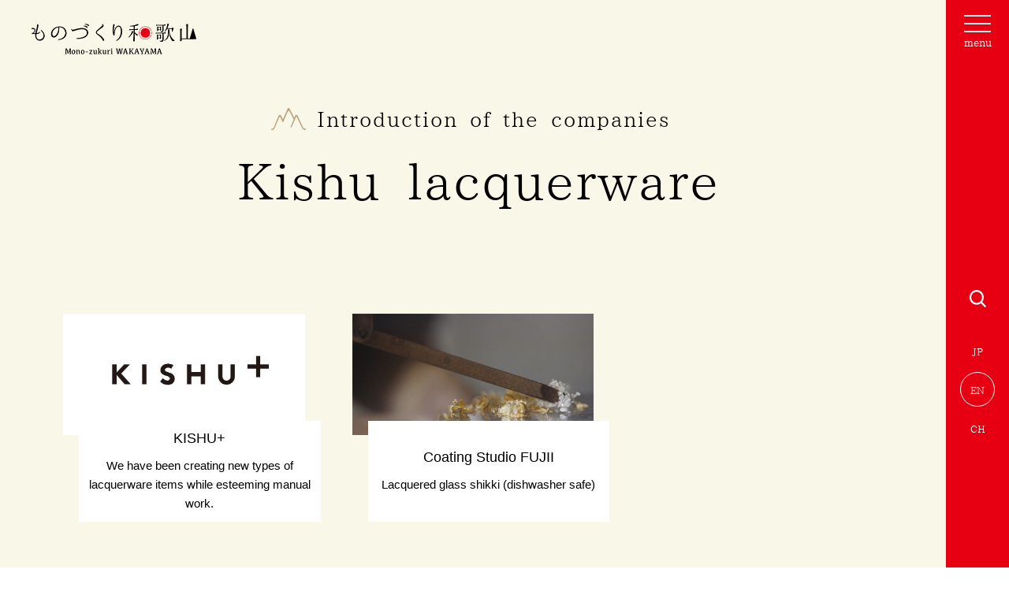

--- FILE ---
content_type: text/html; charset=UTF-8
request_url: https://www.wakayama-sangyo.com/monozukuri/en/production/kishu_lacquerware/company/
body_size: 14001
content:
<!DOCTYPE html>
<html lang="ja">
<head>
	<!-- Google Tag Manager -->
	<script>(function(w,d,s,l,i){w[l]=w[l]||[];w[l].push({'gtm.start':
	new Date().getTime(),event:'gtm.js'});var f=d.getElementsByTagName(s)[0],
	j=d.createElement(s),dl=l!='dataLayer'?'&l='+l:'';j.async=true;j.src=
	'https://www.googletagmanager.com/gtm.js?id='+i+dl;f.parentNode.insertBefore(j,f);
	})(window,document,'script','dataLayer','GTM-MMQXLGH');</script>
	<!-- End Google Tag Manager -->
	<meta charset="utf-8">
	<meta http-equiv="x-ua-compatible" content="ie=edge">
	<meta name="viewport" content="width=device-width, initial-scale=1.0, user-scalable=no">
		<meta http-equiv="X-UA-Compatible" content="chrome=1">
	<meta name="format-detection" content="telephone=no">
			<meta property="og:title" content="Mono-zukuri WAKAYAMA" />
	
	<meta property="og:type" content="article">
	<meta property="og:image" content="https://www.wakayama-sangyo.com/monozukuri/wp-content/themes/wakayama/img/common/ogp2.png" />
	<meta property="og:url" content="https://www.wakayama-sangyo.com/monozukuri/en/production/kishu_lacquerware/company/" />
		<meta name="twitter:card" content="summary_large_image" />
	<meta name="twitter:site" content="@if6yThKxcc3wcp5" />	<link type="text/css" rel="stylesheet" href="https://www.wakayama-sangyo.com/monozukuri/wp-content/themes/wakayama/fonts/font-awesome/css/font-awesome.min.css">
	<link type="text/css" rel="stylesheet" href="https://www.wakayama-sangyo.com/monozukuri/wp-content/themes/wakayama/js/slick/slick.css">
	<link type="text/css" rel="stylesheet" href="https://www.wakayama-sangyo.com/monozukuri/wp-content/themes/wakayama/js/slick/slick-theme.css">
	<link type="text/css" rel="stylesheet" href="https://www.wakayama-sangyo.com/monozukuri/wp-content/themes/wakayama/js/mCustomScrollbar/jquery.mCustomScrollbar.min.css">
	<link type="text/css" rel="stylesheet" href="https://www.wakayama-sangyo.com/monozukuri/wp-content/themes/wakayama/css/styles.css">
  <link type="text/css" rel="stylesheet" href="https://www.wakayama-sangyo.com/monozukuri/wp-content/themes/wakayama/css/restyles.css">
		
		<!-- All in One SEO 4.5.4 - aioseo.com -->
		<title>Kishu lacquerware | Mono-zukuri WAKAYAMA</title>
		<meta name="robots" content="max-image-preview:large" />
		<link rel="canonical" href="https://www.wakayama-sangyo.com/monozukuri/en/production/kishu_lacquerware/company/" />
		<meta name="generator" content="All in One SEO (AIOSEO) 4.5.4" />
		<script type="application/ld+json" class="aioseo-schema">
			{"@context":"https:\/\/schema.org","@graph":[{"@type":"BreadcrumbList","@id":"https:\/\/www.wakayama-sangyo.com\/monozukuri\/en\/production\/kishu_lacquerware\/company\/#breadcrumblist","itemListElement":[{"@type":"ListItem","@id":"https:\/\/www.wakayama-sangyo.com\/monozukuri\/en\/#listItem","position":1,"name":"\u5bb6","item":"https:\/\/www.wakayama-sangyo.com\/monozukuri\/en\/","nextItem":"https:\/\/www.wakayama-sangyo.com\/monozukuri\/en\/industry\/kishu_lacquerware\/#listItem"},{"@type":"ListItem","@id":"https:\/\/www.wakayama-sangyo.com\/monozukuri\/en\/industry\/kishu_lacquerware\/#listItem","position":2,"name":"Kishu lacquerware","previousItem":"https:\/\/www.wakayama-sangyo.com\/monozukuri\/en\/#listItem"}]},{"@type":"CollectionPage","@id":"https:\/\/www.wakayama-sangyo.com\/monozukuri\/en\/production\/kishu_lacquerware\/company\/#collectionpage","url":"https:\/\/www.wakayama-sangyo.com\/monozukuri\/en\/production\/kishu_lacquerware\/company\/","name":"Kishu lacquerware | Mono-zukuri WAKAYAMA","inLanguage":"en-US","isPartOf":{"@id":"https:\/\/www.wakayama-sangyo.com\/monozukuri\/en\/#website"},"breadcrumb":{"@id":"https:\/\/www.wakayama-sangyo.com\/monozukuri\/en\/production\/kishu_lacquerware\/company\/#breadcrumblist"}},{"@type":"Organization","@id":"https:\/\/www.wakayama-sangyo.com\/monozukuri\/en\/#organization","name":"Mono-zukuri WAKAYAMA","url":"https:\/\/www.wakayama-sangyo.com\/monozukuri\/en\/"},{"@type":"WebSite","@id":"https:\/\/www.wakayama-sangyo.com\/monozukuri\/en\/#website","url":"https:\/\/www.wakayama-sangyo.com\/monozukuri\/en\/","name":"Mono-zukuri WAKAYAMA","inLanguage":"en-US","publisher":{"@id":"https:\/\/www.wakayama-sangyo.com\/monozukuri\/en\/#organization"}}]}
		</script>
		<!-- All in One SEO -->

<link rel="alternate" type="application/rss+xml" title="Mono-zukuri WAKAYAMA &raquo; 企業紹介 Feed" href="https://www.wakayama-sangyo.com/monozukuri/en/company/feed/" />
<script type="text/javascript">
/* <![CDATA[ */
window._wpemojiSettings = {"baseUrl":"https:\/\/s.w.org\/images\/core\/emoji\/14.0.0\/72x72\/","ext":".png","svgUrl":"https:\/\/s.w.org\/images\/core\/emoji\/14.0.0\/svg\/","svgExt":".svg","source":{"concatemoji":"https:\/\/www.wakayama-sangyo.com\/monozukuri\/wp-includes\/js\/wp-emoji-release.min.js?ver=6.4.7"}};
/*! This file is auto-generated */
!function(i,n){var o,s,e;function c(e){try{var t={supportTests:e,timestamp:(new Date).valueOf()};sessionStorage.setItem(o,JSON.stringify(t))}catch(e){}}function p(e,t,n){e.clearRect(0,0,e.canvas.width,e.canvas.height),e.fillText(t,0,0);var t=new Uint32Array(e.getImageData(0,0,e.canvas.width,e.canvas.height).data),r=(e.clearRect(0,0,e.canvas.width,e.canvas.height),e.fillText(n,0,0),new Uint32Array(e.getImageData(0,0,e.canvas.width,e.canvas.height).data));return t.every(function(e,t){return e===r[t]})}function u(e,t,n){switch(t){case"flag":return n(e,"\ud83c\udff3\ufe0f\u200d\u26a7\ufe0f","\ud83c\udff3\ufe0f\u200b\u26a7\ufe0f")?!1:!n(e,"\ud83c\uddfa\ud83c\uddf3","\ud83c\uddfa\u200b\ud83c\uddf3")&&!n(e,"\ud83c\udff4\udb40\udc67\udb40\udc62\udb40\udc65\udb40\udc6e\udb40\udc67\udb40\udc7f","\ud83c\udff4\u200b\udb40\udc67\u200b\udb40\udc62\u200b\udb40\udc65\u200b\udb40\udc6e\u200b\udb40\udc67\u200b\udb40\udc7f");case"emoji":return!n(e,"\ud83e\udef1\ud83c\udffb\u200d\ud83e\udef2\ud83c\udfff","\ud83e\udef1\ud83c\udffb\u200b\ud83e\udef2\ud83c\udfff")}return!1}function f(e,t,n){var r="undefined"!=typeof WorkerGlobalScope&&self instanceof WorkerGlobalScope?new OffscreenCanvas(300,150):i.createElement("canvas"),a=r.getContext("2d",{willReadFrequently:!0}),o=(a.textBaseline="top",a.font="600 32px Arial",{});return e.forEach(function(e){o[e]=t(a,e,n)}),o}function t(e){var t=i.createElement("script");t.src=e,t.defer=!0,i.head.appendChild(t)}"undefined"!=typeof Promise&&(o="wpEmojiSettingsSupports",s=["flag","emoji"],n.supports={everything:!0,everythingExceptFlag:!0},e=new Promise(function(e){i.addEventListener("DOMContentLoaded",e,{once:!0})}),new Promise(function(t){var n=function(){try{var e=JSON.parse(sessionStorage.getItem(o));if("object"==typeof e&&"number"==typeof e.timestamp&&(new Date).valueOf()<e.timestamp+604800&&"object"==typeof e.supportTests)return e.supportTests}catch(e){}return null}();if(!n){if("undefined"!=typeof Worker&&"undefined"!=typeof OffscreenCanvas&&"undefined"!=typeof URL&&URL.createObjectURL&&"undefined"!=typeof Blob)try{var e="postMessage("+f.toString()+"("+[JSON.stringify(s),u.toString(),p.toString()].join(",")+"));",r=new Blob([e],{type:"text/javascript"}),a=new Worker(URL.createObjectURL(r),{name:"wpTestEmojiSupports"});return void(a.onmessage=function(e){c(n=e.data),a.terminate(),t(n)})}catch(e){}c(n=f(s,u,p))}t(n)}).then(function(e){for(var t in e)n.supports[t]=e[t],n.supports.everything=n.supports.everything&&n.supports[t],"flag"!==t&&(n.supports.everythingExceptFlag=n.supports.everythingExceptFlag&&n.supports[t]);n.supports.everythingExceptFlag=n.supports.everythingExceptFlag&&!n.supports.flag,n.DOMReady=!1,n.readyCallback=function(){n.DOMReady=!0}}).then(function(){return e}).then(function(){var e;n.supports.everything||(n.readyCallback(),(e=n.source||{}).concatemoji?t(e.concatemoji):e.wpemoji&&e.twemoji&&(t(e.twemoji),t(e.wpemoji)))}))}((window,document),window._wpemojiSettings);
/* ]]> */
</script>
<style id='wp-emoji-styles-inline-css' type='text/css'>

	img.wp-smiley, img.emoji {
		display: inline !important;
		border: none !important;
		box-shadow: none !important;
		height: 1em !important;
		width: 1em !important;
		margin: 0 0.07em !important;
		vertical-align: -0.1em !important;
		background: none !important;
		padding: 0 !important;
	}
</style>
<link rel='stylesheet' id='wp-block-library-css' href='https://www.wakayama-sangyo.com/monozukuri/wp-includes/css/dist/block-library/style.min.css?ver=6.4.7' type='text/css' media='all' />
<style id='classic-theme-styles-inline-css' type='text/css'>
/*! This file is auto-generated */
.wp-block-button__link{color:#fff;background-color:#32373c;border-radius:9999px;box-shadow:none;text-decoration:none;padding:calc(.667em + 2px) calc(1.333em + 2px);font-size:1.125em}.wp-block-file__button{background:#32373c;color:#fff;text-decoration:none}
</style>
<style id='global-styles-inline-css' type='text/css'>
body{--wp--preset--color--black: #000000;--wp--preset--color--cyan-bluish-gray: #abb8c3;--wp--preset--color--white: #ffffff;--wp--preset--color--pale-pink: #f78da7;--wp--preset--color--vivid-red: #cf2e2e;--wp--preset--color--luminous-vivid-orange: #ff6900;--wp--preset--color--luminous-vivid-amber: #fcb900;--wp--preset--color--light-green-cyan: #7bdcb5;--wp--preset--color--vivid-green-cyan: #00d084;--wp--preset--color--pale-cyan-blue: #8ed1fc;--wp--preset--color--vivid-cyan-blue: #0693e3;--wp--preset--color--vivid-purple: #9b51e0;--wp--preset--gradient--vivid-cyan-blue-to-vivid-purple: linear-gradient(135deg,rgba(6,147,227,1) 0%,rgb(155,81,224) 100%);--wp--preset--gradient--light-green-cyan-to-vivid-green-cyan: linear-gradient(135deg,rgb(122,220,180) 0%,rgb(0,208,130) 100%);--wp--preset--gradient--luminous-vivid-amber-to-luminous-vivid-orange: linear-gradient(135deg,rgba(252,185,0,1) 0%,rgba(255,105,0,1) 100%);--wp--preset--gradient--luminous-vivid-orange-to-vivid-red: linear-gradient(135deg,rgba(255,105,0,1) 0%,rgb(207,46,46) 100%);--wp--preset--gradient--very-light-gray-to-cyan-bluish-gray: linear-gradient(135deg,rgb(238,238,238) 0%,rgb(169,184,195) 100%);--wp--preset--gradient--cool-to-warm-spectrum: linear-gradient(135deg,rgb(74,234,220) 0%,rgb(151,120,209) 20%,rgb(207,42,186) 40%,rgb(238,44,130) 60%,rgb(251,105,98) 80%,rgb(254,248,76) 100%);--wp--preset--gradient--blush-light-purple: linear-gradient(135deg,rgb(255,206,236) 0%,rgb(152,150,240) 100%);--wp--preset--gradient--blush-bordeaux: linear-gradient(135deg,rgb(254,205,165) 0%,rgb(254,45,45) 50%,rgb(107,0,62) 100%);--wp--preset--gradient--luminous-dusk: linear-gradient(135deg,rgb(255,203,112) 0%,rgb(199,81,192) 50%,rgb(65,88,208) 100%);--wp--preset--gradient--pale-ocean: linear-gradient(135deg,rgb(255,245,203) 0%,rgb(182,227,212) 50%,rgb(51,167,181) 100%);--wp--preset--gradient--electric-grass: linear-gradient(135deg,rgb(202,248,128) 0%,rgb(113,206,126) 100%);--wp--preset--gradient--midnight: linear-gradient(135deg,rgb(2,3,129) 0%,rgb(40,116,252) 100%);--wp--preset--font-size--small: 13px;--wp--preset--font-size--medium: 20px;--wp--preset--font-size--large: 36px;--wp--preset--font-size--x-large: 42px;--wp--preset--spacing--20: 0.44rem;--wp--preset--spacing--30: 0.67rem;--wp--preset--spacing--40: 1rem;--wp--preset--spacing--50: 1.5rem;--wp--preset--spacing--60: 2.25rem;--wp--preset--spacing--70: 3.38rem;--wp--preset--spacing--80: 5.06rem;--wp--preset--shadow--natural: 6px 6px 9px rgba(0, 0, 0, 0.2);--wp--preset--shadow--deep: 12px 12px 50px rgba(0, 0, 0, 0.4);--wp--preset--shadow--sharp: 6px 6px 0px rgba(0, 0, 0, 0.2);--wp--preset--shadow--outlined: 6px 6px 0px -3px rgba(255, 255, 255, 1), 6px 6px rgba(0, 0, 0, 1);--wp--preset--shadow--crisp: 6px 6px 0px rgba(0, 0, 0, 1);}:where(.is-layout-flex){gap: 0.5em;}:where(.is-layout-grid){gap: 0.5em;}body .is-layout-flow > .alignleft{float: left;margin-inline-start: 0;margin-inline-end: 2em;}body .is-layout-flow > .alignright{float: right;margin-inline-start: 2em;margin-inline-end: 0;}body .is-layout-flow > .aligncenter{margin-left: auto !important;margin-right: auto !important;}body .is-layout-constrained > .alignleft{float: left;margin-inline-start: 0;margin-inline-end: 2em;}body .is-layout-constrained > .alignright{float: right;margin-inline-start: 2em;margin-inline-end: 0;}body .is-layout-constrained > .aligncenter{margin-left: auto !important;margin-right: auto !important;}body .is-layout-constrained > :where(:not(.alignleft):not(.alignright):not(.alignfull)){max-width: var(--wp--style--global--content-size);margin-left: auto !important;margin-right: auto !important;}body .is-layout-constrained > .alignwide{max-width: var(--wp--style--global--wide-size);}body .is-layout-flex{display: flex;}body .is-layout-flex{flex-wrap: wrap;align-items: center;}body .is-layout-flex > *{margin: 0;}body .is-layout-grid{display: grid;}body .is-layout-grid > *{margin: 0;}:where(.wp-block-columns.is-layout-flex){gap: 2em;}:where(.wp-block-columns.is-layout-grid){gap: 2em;}:where(.wp-block-post-template.is-layout-flex){gap: 1.25em;}:where(.wp-block-post-template.is-layout-grid){gap: 1.25em;}.has-black-color{color: var(--wp--preset--color--black) !important;}.has-cyan-bluish-gray-color{color: var(--wp--preset--color--cyan-bluish-gray) !important;}.has-white-color{color: var(--wp--preset--color--white) !important;}.has-pale-pink-color{color: var(--wp--preset--color--pale-pink) !important;}.has-vivid-red-color{color: var(--wp--preset--color--vivid-red) !important;}.has-luminous-vivid-orange-color{color: var(--wp--preset--color--luminous-vivid-orange) !important;}.has-luminous-vivid-amber-color{color: var(--wp--preset--color--luminous-vivid-amber) !important;}.has-light-green-cyan-color{color: var(--wp--preset--color--light-green-cyan) !important;}.has-vivid-green-cyan-color{color: var(--wp--preset--color--vivid-green-cyan) !important;}.has-pale-cyan-blue-color{color: var(--wp--preset--color--pale-cyan-blue) !important;}.has-vivid-cyan-blue-color{color: var(--wp--preset--color--vivid-cyan-blue) !important;}.has-vivid-purple-color{color: var(--wp--preset--color--vivid-purple) !important;}.has-black-background-color{background-color: var(--wp--preset--color--black) !important;}.has-cyan-bluish-gray-background-color{background-color: var(--wp--preset--color--cyan-bluish-gray) !important;}.has-white-background-color{background-color: var(--wp--preset--color--white) !important;}.has-pale-pink-background-color{background-color: var(--wp--preset--color--pale-pink) !important;}.has-vivid-red-background-color{background-color: var(--wp--preset--color--vivid-red) !important;}.has-luminous-vivid-orange-background-color{background-color: var(--wp--preset--color--luminous-vivid-orange) !important;}.has-luminous-vivid-amber-background-color{background-color: var(--wp--preset--color--luminous-vivid-amber) !important;}.has-light-green-cyan-background-color{background-color: var(--wp--preset--color--light-green-cyan) !important;}.has-vivid-green-cyan-background-color{background-color: var(--wp--preset--color--vivid-green-cyan) !important;}.has-pale-cyan-blue-background-color{background-color: var(--wp--preset--color--pale-cyan-blue) !important;}.has-vivid-cyan-blue-background-color{background-color: var(--wp--preset--color--vivid-cyan-blue) !important;}.has-vivid-purple-background-color{background-color: var(--wp--preset--color--vivid-purple) !important;}.has-black-border-color{border-color: var(--wp--preset--color--black) !important;}.has-cyan-bluish-gray-border-color{border-color: var(--wp--preset--color--cyan-bluish-gray) !important;}.has-white-border-color{border-color: var(--wp--preset--color--white) !important;}.has-pale-pink-border-color{border-color: var(--wp--preset--color--pale-pink) !important;}.has-vivid-red-border-color{border-color: var(--wp--preset--color--vivid-red) !important;}.has-luminous-vivid-orange-border-color{border-color: var(--wp--preset--color--luminous-vivid-orange) !important;}.has-luminous-vivid-amber-border-color{border-color: var(--wp--preset--color--luminous-vivid-amber) !important;}.has-light-green-cyan-border-color{border-color: var(--wp--preset--color--light-green-cyan) !important;}.has-vivid-green-cyan-border-color{border-color: var(--wp--preset--color--vivid-green-cyan) !important;}.has-pale-cyan-blue-border-color{border-color: var(--wp--preset--color--pale-cyan-blue) !important;}.has-vivid-cyan-blue-border-color{border-color: var(--wp--preset--color--vivid-cyan-blue) !important;}.has-vivid-purple-border-color{border-color: var(--wp--preset--color--vivid-purple) !important;}.has-vivid-cyan-blue-to-vivid-purple-gradient-background{background: var(--wp--preset--gradient--vivid-cyan-blue-to-vivid-purple) !important;}.has-light-green-cyan-to-vivid-green-cyan-gradient-background{background: var(--wp--preset--gradient--light-green-cyan-to-vivid-green-cyan) !important;}.has-luminous-vivid-amber-to-luminous-vivid-orange-gradient-background{background: var(--wp--preset--gradient--luminous-vivid-amber-to-luminous-vivid-orange) !important;}.has-luminous-vivid-orange-to-vivid-red-gradient-background{background: var(--wp--preset--gradient--luminous-vivid-orange-to-vivid-red) !important;}.has-very-light-gray-to-cyan-bluish-gray-gradient-background{background: var(--wp--preset--gradient--very-light-gray-to-cyan-bluish-gray) !important;}.has-cool-to-warm-spectrum-gradient-background{background: var(--wp--preset--gradient--cool-to-warm-spectrum) !important;}.has-blush-light-purple-gradient-background{background: var(--wp--preset--gradient--blush-light-purple) !important;}.has-blush-bordeaux-gradient-background{background: var(--wp--preset--gradient--blush-bordeaux) !important;}.has-luminous-dusk-gradient-background{background: var(--wp--preset--gradient--luminous-dusk) !important;}.has-pale-ocean-gradient-background{background: var(--wp--preset--gradient--pale-ocean) !important;}.has-electric-grass-gradient-background{background: var(--wp--preset--gradient--electric-grass) !important;}.has-midnight-gradient-background{background: var(--wp--preset--gradient--midnight) !important;}.has-small-font-size{font-size: var(--wp--preset--font-size--small) !important;}.has-medium-font-size{font-size: var(--wp--preset--font-size--medium) !important;}.has-large-font-size{font-size: var(--wp--preset--font-size--large) !important;}.has-x-large-font-size{font-size: var(--wp--preset--font-size--x-large) !important;}
.wp-block-navigation a:where(:not(.wp-element-button)){color: inherit;}
:where(.wp-block-post-template.is-layout-flex){gap: 1.25em;}:where(.wp-block-post-template.is-layout-grid){gap: 1.25em;}
:where(.wp-block-columns.is-layout-flex){gap: 2em;}:where(.wp-block-columns.is-layout-grid){gap: 2em;}
.wp-block-pullquote{font-size: 1.5em;line-height: 1.6;}
</style>
<link rel="https://api.w.org/" href="https://www.wakayama-sangyo.com/monozukuri/en/wp-json/" /><link rel="EditURI" type="application/rsd+xml" title="RSD" href="https://www.wakayama-sangyo.com/monozukuri/xmlrpc.php?rsd" />
<meta name="generator" content="WordPress 6.4.7" />
<style type="text/css">
.qtranxs_flag_ja {background-image: url(https://www.wakayama-sangyo.com/monozukuri/wp-content/plugins/qtranslate-xt-master/flags/jp.png); background-repeat: no-repeat;}
.qtranxs_flag_en {background-image: url(https://www.wakayama-sangyo.com/monozukuri/wp-content/plugins/qtranslate-xt-master/flags/gb.png); background-repeat: no-repeat;}
.qtranxs_flag_zh {background-image: url(https://www.wakayama-sangyo.com/monozukuri/wp-content/plugins/qtranslate-xt-master/flags/cn.png); background-repeat: no-repeat;}
</style>
<link hreflang="ja" href="https://www.wakayama-sangyo.com/monozukuri/ja/production/kishu_lacquerware/company/" rel="alternate" />
<link hreflang="en" href="https://www.wakayama-sangyo.com/monozukuri/en/production/kishu_lacquerware/company/" rel="alternate" />
<link hreflang="zh" href="https://www.wakayama-sangyo.com/monozukuri/zh/production/kishu_lacquerware/company/" rel="alternate" />
<link hreflang="x-default" href="https://www.wakayama-sangyo.com/monozukuri/production/kishu_lacquerware/company/" rel="alternate" />
<meta name="generator" content="qTranslate-XT 3.7.2.dev.1" />
<!-- Global site tag (gtag.js) - Google Analytics -->
<script async src="https://www.googletagmanager.com/gtag/js?id='UA-110149990-1"></script>
<script>
  window.dataLayer = window.dataLayer || [];
  function gtag(){dataLayer.push(arguments);}
  gtag('js', new Date());

  gtag('config', 'UA-110149990-1');
</script>
</head>
<body>
<!-- Google Tag Manager (noscript) -->
<noscript><iframe src="https://www.googletagmanager.com/ns.html?id=GTM-MMQXLGH"
height="0" width="0" style="display:none;visibility:hidden"></iframe></noscript>
<!-- End Google Tag Manager (noscript) -->
<div id="fb-root"></div>
<script>(function(d, s, id) {
        var js, fjs = d.getElementsByTagName(s)[0];
        if (d.getElementById(id)) return;
        js = d.createElement(s); js.id = id;
        js.src = 'https://connect.facebook.net/ja_JP/sdk.js#xfbml=1&version=v3.2&appId=【アプリIDを入力してください】&autoLogAppEvents=1';
        fjs.parentNode.insertBefore(js, fjs);
    }(document, 'script', 'facebook-jssdk'));</script>
<div class="container-page">
	<header id="main-header" class="">
		<div class="header-wrap">
			<div class="header-bar">
				<a href="https://www.wakayama-sangyo.com/monozukuri/en/" class="header-logo sp">
					<img src="https://www.wakayama-sangyo.com/monozukuri/wp-content/themes/wakayama/img/common/logo-waka.png" width="133" alt="logo">
				</a>
				<div class="menu-bar">
				<span class="menu-bar_ico">
					<i></i>
					<i></i>
					<i></i>
				</span>
					menu
				</div>
				
				
				<div class="header-option">
					<div class="header-option_search">
						<a href="https://www.wakayama-sangyo.com/monozukuri/en/search/">
							<span class="pc">
								<img src="https://www.wakayama-sangyo.com/monozukuri/wp-content/themes/wakayama/img/common/ico-search.png" alt="search">
							</span>
								<span class="sp">
								<img src="https://www.wakayama-sangyo.com/monozukuri/wp-content/themes/wakayama/img/common/ico-search-sp.png" width="24" alt="search">
							</span>
						</a>
					</div>
					
<ul class="language-chooser language-chooser-text qtranxs_language_chooser" id="qtranslate-chooser">
<li class="lang-ja"><a href="https://www.wakayama-sangyo.com/monozukuri/ja/production/kishu_lacquerware/company/" hreflang="ja" title="JP (ja)" class="qtranxs_text qtranxs_text_ja"><span>JP</span></a></li>
<li class="lang-en active"><a href="https://www.wakayama-sangyo.com/monozukuri/en/production/kishu_lacquerware/company/" hreflang="en" title="EN (en)" class="qtranxs_text qtranxs_text_en"><span>EN</span></a></li>
<li class="lang-zh"><a href="https://www.wakayama-sangyo.com/monozukuri/zh/production/kishu_lacquerware/company/" hreflang="zh" title="CH (zh)" class="qtranxs_text qtranxs_text_zh"><span>CH</span></a></li>
</ul><div class="qtranxs_widget_end"></div>
				</div>
			</div>
		</div>
		<nav class="navGlobal">
			<ul class="navGlobalIn">
				<li class="navGlobalIn_item">
				<span>
					<a href="https://www.wakayama-sangyo.com/monozukuri/en/">
										TOP
										</a>
				</span>
				</li>
				<li class="navGlobalIn_item">
				<span>
					<a href="javascript:void(0)">
											Overview of producing areas
										</a>
				</span>
					<ul class="navGlobalIn_sub">
																																<li class="">
								<a href="https://www.wakayama-sangyo.com/monozukuri/en/production/kishu_lacquerware/">
									Kishu lacquerware								</a>
							</li>
																				<li class="">
								<a href="https://www.wakayama-sangyo.com/monozukuri/en/production/knit/">
									Knit								</a>
							</li>
																				<li class="">
								<a href="https://www.wakayama-sangyo.com/monozukuri/en/production/pile/">
									Pile								</a>
							</li>
																				<li class="">
								<a href="https://www.wakayama-sangyo.com/monozukuri/en/production/fittings/">
									Fittings								</a>
							</li>
																				<li class="">
								<a href="https://www.wakayama-sangyo.com/monozukuri/en/production/furniture/">
									Furniture								</a>
							</li>
																				<li class="">
								<a href="https://www.wakayama-sangyo.com/monozukuri/en/production/household_goods/">
									Household goods								</a>
							</li>
																				<li class="">
								<a href="https://www.wakayama-sangyo.com/monozukuri/en/production/machinery-metal/">
									Machinery Metals								</a>
							</li>
																				<li class="">
								<a href="https://www.wakayama-sangyo.com/monozukuri/en/production/chemical-industry/">
									Chemicals								</a>
							</li>
																				<li class="">
								<a href="https://www.wakayama-sangyo.com/monozukuri/en/production/leather/">
									Leather								</a>
							</li>
																		<li>
							<a href="https://www.wakayama-sangyo.com/monozukuri/en/#trad">
								
																	Traditional crafts
															</a>
							<ul class="navGlobalIn_sub02">
																																										<li class="">
									<a href="https://www.wakayama-sangyo.com/monozukuri/en/production/traditional-crafts/kishu_lacquerware/">
										Kishu lacquerware									</a>
								</li>
																										<li class="">
									<a href="https://www.wakayama-sangyo.com/monozukuri/en/production/traditional-crafts/kishu_traditional_chest/">
										Kishu traditional chest									</a>
								</li>
																										<li class="">
									<a href="https://www.wakayama-sangyo.com/monozukuri/en/production/traditional-crafts/kishu_bamboo_fishing_rods/">
										Kishu bamboo fishing rods									</a>
								</li>
																										<li class="">
									<a href="https://www.wakayama-sangyo.com/monozukuri/en/production/traditional-crafts/yasuda_traditional_paper/">
										Yasuda traditional paper									</a>
								</li>
																										<li class="">
									<a href="https://www.wakayama-sangyo.com/monozukuri/en/production/traditional-crafts/gobo_doll/">
										Gobo doll									</a>
								</li>
																										<li class="">
									<a href="https://www.wakayama-sangyo.com/monozukuri/en/production/traditional-crafts/minachi-gasa_hat/">
										Minachi-gasa hat									</a>
								</li>
																										<li class="">
									<a href="https://www.wakayama-sangyo.com/monozukuri/en/production/traditional-crafts/nachiguro_inkstone/">
										Nachiguro inkstone									</a>
								</li>
																										<li class="">
									<a href="https://www.wakayama-sangyo.com/monozukuri/en/production/traditional-crafts/nokaji_knives/">
										Nokaji knives									</a>
								</li>
																										<li class="">
									<a href="https://www.wakayama-sangyo.com/monozukuri/en/production/traditional-crafts/kishu-bina_doll/">
										Kishu-bina doll									</a>
								</li>
																										<li class="">
									<a href="https://www.wakayama-sangyo.com/monozukuri/en/production/traditional-crafts/shuro_broom/">
										Shuro broom									</a>
								</li>
																										<li class="">
									<a href="https://www.wakayama-sangyo.com/monozukuri/en/production/traditional-crafts/negoro-ji_negoro_lacquerware/">
										Negoro-ji Negoro lacquerware									</a>
								</li>
																										<li class="">
									<a href="https://www.wakayama-sangyo.com/monozukuri/en/production/traditional-crafts/kishu_koya_kumiko_wood_joinery/">
										Kishu Koya Kumiko wood joinery									</a>
								</li>
																							</ul>
						</li>
					</ul>
				</li>
				<li class="navGlobalIn_item">
				<span>
					<a href="javascript:void(0)">
											Introduction of the company
										</a>
					
				</span>
					<ul class="navGlobalIn_sub">
																				<li class="">
								<a href="https://www.wakayama-sangyo.com/monozukuri/en/production/kishu_lacquerware/company/">Kishu lacquerware</a>							</li>
																				<li class="">
								<a href="https://www.wakayama-sangyo.com/monozukuri/en/production/knit/company/">Knit</a>							</li>
																				<li class="">
								<a href="https://www.wakayama-sangyo.com/monozukuri/en/production/pile/company/">Pile</a>							</li>
																				<li class="">
								<a href="https://www.wakayama-sangyo.com/monozukuri/en/production/fittings/company/">Fittings</a>							</li>
																				<li class="">
								<a href="https://www.wakayama-sangyo.com/monozukuri/en/production/furniture/company/">Furniture</a>							</li>
																				<li class="">
								<a href="https://www.wakayama-sangyo.com/monozukuri/en/production/household_goods/company/">Household goods</a>							</li>
																				<li class="">
								<a href="https://www.wakayama-sangyo.com/monozukuri/en/production/machinery-metal/company/">Machinery Metals</a>							</li>
																				<li class="">
								<a href="https://www.wakayama-sangyo.com/monozukuri/en/production/chemical-industry/company/">Chemicals</a>							</li>
																				<li class="">
								<a href="https://www.wakayama-sangyo.com/monozukuri/en/production/leather/company/">Leather</a>							</li>
											</ul>
				</li>
				<li class="navGlobalIn_item">
				<span>
					<a href="">
											Product information
										</a>
				</span>
					<ul class="navGlobalIn_sub">
																				<li class="">
								<a href="https://www.wakayama-sangyo.com/monozukuri/en/production/kishu_lacquerware/products/">Kishu lacquerware</a>							</li>
																				<li class="">
								<a href="https://www.wakayama-sangyo.com/monozukuri/en/production/knit/products/">Knit</a>							</li>
																				<li class="">
								<a href="https://www.wakayama-sangyo.com/monozukuri/en/production/pile/products/">Pile</a>							</li>
																				<li class="">
								<a href="https://www.wakayama-sangyo.com/monozukuri/en/production/fittings/products/">Fittings</a>							</li>
																				<li class="">
								<a href="https://www.wakayama-sangyo.com/monozukuri/en/production/furniture/products/">Furniture</a>							</li>
																				<li class="">
								<a href="https://www.wakayama-sangyo.com/monozukuri/en/production/household_goods/products/">Household goods</a>							</li>
																				<li class="">
								<a href="https://www.wakayama-sangyo.com/monozukuri/en/production/machinery-metal/products/">Machinery Metals</a>							</li>
																				<li class="">
								<a href="https://www.wakayama-sangyo.com/monozukuri/en/production/chemical-industry/products/">Chemicals</a>							</li>
																				<li class="">
								<a href="https://www.wakayama-sangyo.com/monozukuri/en/production/leather/products/">Leather</a>							</li>
											</ul>
				</li>
			</ul>
		</nav>
	</header>  <div class="main page-company_index">
	<section class="mv-page">
		<div class="box-logo-top">
			<div class="logo">
				<a href="https://www.wakayama-sangyo.com/monozukuri/en/"><img src="https://www.wakayama-sangyo.com/monozukuri/wp-content/themes/wakayama/img/origin/pile/logo.png" alt="LOGO"></a>
			</div>
			<!--div class="breadcrumb">
				<div class="container">
					<a href="https://www.wakayama-sangyo.com/monozukuri/en/">トップページ</a> ＞ <span><a href="https://www.wakayama-sangyo.com/monozukuri/en/production/kishu_lacquerware/">Kishu lacquerware</a></span> ＞ <span>企業紹介</span>
				</div>
			</div-->
		</div>
		<h1 class="ttl-mv ttl-mv-black">
			<span class="ttl-mv-sub">
				<img src="https://www.wakayama-sangyo.com/monozukuri/wp-content/themes/wakayama/img/company/ico-moutain.png" alt="" width="44">
										Introduction of the companies
								</span>

			<span class="ttl-mv-main">
			<strong>
Kishu lacquerware
			</strong>
			</span>

		</h1>
	</section>
	<section class="sec-introduction">
		<div class="bg-list-post">
			<div class="inner-1040">
												<ul class="list-post">
										<li class="item">
						<a class="link" href="#post-1365">
							<div class="item_img">
								<img src="https://www.wakayama-sangyo.com/monozukuri/wp-content/uploads/2022/02/logo-1.jpg" alt="">
							</div>
							<div class="item_info">
								<div class="item_info_wp">
									<h3 class="item_info_wp-ttl">KISHU+</h3>
									<p>We have been creating new types of lacquerware items while esteeming manual work.</p>
								</div>
							</div>
						</a>
					</li>
										<li class="item">
						<a class="link" href="#post-1361">
							<div class="item_img">
								<img src="https://www.wakayama-sangyo.com/monozukuri/wp-content/uploads/2022/02/写真①.jpg" alt="">
							</div>
							<div class="item_info">
								<div class="item_info_wp">
									<h3 class="item_info_wp-ttl">Coating Studio FUJII</h3>
									<p>Lacquered glass shikki (dishwasher safe)</p>
								</div>
							</div>
						</a>
					</li>
									</ul>
							</div>
		</div>
	</section>
				<section class="sec-company01 mbpc-40" id="post-1365">
		<div class="inner-1040">
			<div class="company01-wrap">
				<div class="ttlCom01 ttlCom01_style02">
<!--					<span class="order">
						01					</span>-->
					<h2 class="ttl">KISHU+</h2>
					<p class="txt">We have been creating new types of lacquerware items while esteeming manual work.</p>
				</div>
				<div class="company01-banner">
					<img src="https://www.wakayama-sangyo.com/monozukuri/wp-content/uploads/2022/02/logo-1.jpg" alt="">
				</div>
				<div class="company01-desc">
					KISHU+ is a new shikki lacquerware brand launched by four companies from the production area of Kishu shikki.<br />
Kishu shikki is historically characterized by its flexible attitude towards incorporating new techniques.<br />
While highly esteeming manual work, we have promoted such efforts further to create new kinds of lacquerware items.				</div>
								<ul class="list-company01-type01">
										<li>
						<div class="item">
							<div class="img">
																		<img src="https://www.wakayama-sangyo.com/monozukuri/wp-content/uploads/2022/02/LINE_ALBUM_MAISON_OBJET-2019_220210_1.jpg" alt="">
															</div>
							<h3 class="ttl"></h3>
						</div>
					</li>
										<li>
						<div class="item">
							<div class="img">
																		<img src="https://www.wakayama-sangyo.com/monozukuri/wp-content/uploads/2022/02/LINE_ALBUM_MAISON_OBJET-2019_220210_2.jpg" alt="">
															</div>
							<h3 class="ttl"></h3>
						</div>
					</li>
										<li>
						<div class="item">
							<div class="img">
																		<img src="https://www.wakayama-sangyo.com/monozukuri/wp-content/uploads/2022/02/MAISON_OBJET-2019_191224_0046.jpg" alt="">
															</div>
							<h3 class="ttl"></h3>
						</div>
					</li>
									</ul>
								<h3 class="ttl-company01">
										Company overview
									</h3>				
				<table class="table-company01">
					<tr>
						<th>
															Company name
													</th>
						<td>KISHU+</td>
					</tr>
										<tr>
						<th>
															Address
													</th>
						<td>569-1 Okada, Kainan City, Wakayama</td>
					</tr>
															<tr>
						<th>
															Telephone number
													</th>
						<td>+81-90-6237-6208</td>
					</tr>
																			</table>
												
				<h3 class="ttl-company01">
											Product information
									</h3>
				<ul class="list-company01-type02">
										<li>
						<div class="item">
							<a href="https://www.wakayama-sangyo.com/monozukuri/en/production/kishu_lacquerware/products#post-1379" class="img">
								<img src="https://www.wakayama-sangyo.com/monozukuri/wp-content/uploads/2022/02/de68e91f5e3b911e3ff9.jpg" alt="KOMOREBI">
							</a>
							<div class="content">
								<h4 class="ttl">
									<a href="https://www.wakayama-sangyo.com/monozukuri/en/production/kishu_lacquerware/products#post-1379">KOMOREBI</a>
								</h4>
								<p class="txt mbpc-9">Lacquer decoration is applied on th...</p>
								<a href="https://www.wakayama-sangyo.com/monozukuri/en/production/kishu_lacquerware/products#post-1379" class="btn btn_style01">
																			View details
																	</a>
							</div>
						</div>
					</li>
										<li>
						<div class="item">
							<a href="https://www.wakayama-sangyo.com/monozukuri/en/production/kishu_lacquerware/products#post-1380" class="img">
								<img src="https://www.wakayama-sangyo.com/monozukuri/wp-content/uploads/2022/02/ef39cc759a96792b4390.jpg" alt="SHIMA L">
							</a>
							<div class="content">
								<h4 class="ttl">
									<a href="https://www.wakayama-sangyo.com/monozukuri/en/production/kishu_lacquerware/products#post-1380">SHIMA L</a>
								</h4>
								<p class="txt mbpc-9">A single-flower vase made with extr...</p>
								<a href="https://www.wakayama-sangyo.com/monozukuri/en/production/kishu_lacquerware/products#post-1380" class="btn btn_style01">
																			View details
																	</a>
							</div>
						</div>
					</li>
										<li>
						<div class="item">
							<a href="https://www.wakayama-sangyo.com/monozukuri/en/production/kishu_lacquerware/products#post-1381" class="img">
								<img src="https://www.wakayama-sangyo.com/monozukuri/wp-content/uploads/2022/02/59f0cdbebbc521a21e8e.jpg" alt="KAKERA">
							</a>
							<div class="content">
								<h4 class="ttl">
									<a href="https://www.wakayama-sangyo.com/monozukuri/en/production/kishu_lacquerware/products#post-1381">KAKERA</a>
								</h4>
								<p class="txt mbpc-9">A paper weight created by lacquer c...</p>
								<a href="https://www.wakayama-sangyo.com/monozukuri/en/production/kishu_lacquerware/products#post-1381" class="btn btn_style01">
																			View details
																	</a>
							</div>
						</div>
					</li>
									</ul>
							</div>
		</div>
	</section>
		<section class="sec-company01 mbpc-40" id="post-1361">
		<div class="inner-1040">
			<div class="company01-wrap">
				<div class="ttlCom01 ttlCom01_style02">
<!--					<span class="order">
						02					</span>-->
					<h2 class="ttl">Coating Studio FUJII</h2>
					<p class="txt">Lacquered glass shikki (dishwasher safe)</p>
				</div>
				<div class="company01-banner">
					<img src="https://www.wakayama-sangyo.com/monozukuri/wp-content/uploads/2022/02/写真①.jpg" alt="">
				</div>
				<div class="company01-desc">
					GLASS JAPAN was born from the fusion of traditional techniques from Kuroe, “the town of lacquerware,” and new ideas. The owner traveled alone around the Middle East, the US, and Europe to learn more about lacquerware techniques and family lacquerware business, which is his own family’s business. Driven by his enthusiasm to expand the lacquering technique to the field of interior design, he started “Coating Studio FUJII” in 2001. He successfully developed a technique to combine lacquer and glass, and now oversees the whole process from design to production.				</div>
								<ul class="list-company01-type01">
										<li>
						<div class="item">
							<div class="img">
																		<img src="https://www.wakayama-sangyo.com/monozukuri/wp-content/uploads/2022/02/写真②.jpg" alt="">
															</div>
							<h3 class="ttl">Lacquered product</h3>
						</div>
					</li>
										<li>
						<div class="item">
							<div class="img">
																		<img src="https://www.wakayama-sangyo.com/monozukuri/wp-content/uploads/2022/02/写真③-scaled.jpg" alt="">
															</div>
							<h3 class="ttl">Drying in a drying stove at 180 degrees Celsius</h3>
						</div>
					</li>
										<li>
						<div class="item">
							<div class="img">
																		<img src="https://www.wakayama-sangyo.com/monozukuri/wp-content/uploads/2022/02/写真④.jpg" alt="">
															</div>
							<h3 class="ttl">The gallery inside the shop</h3>
						</div>
					</li>
									</ul>
								<h3 class="ttl-company01">
										Company overview
									</h3>				
				<table class="table-company01">
					<tr>
						<th>
															Company name
													</th>
						<td>Coating Studio FUJII</td>
					</tr>
										<tr>
						<th>
															Address
													</th>
						<td>532-4 Nataka, Kainan City, Wakayama</td>
					</tr>
															<tr>
						<th>
															Telephone number
													</th>
						<td>+81-73-483-0323</td>
					</tr>
															<tr>
						<th>
															FAX number
													</th>
						<td>+81-73-483-0323</td>
					</tr>
														</table>
												
				<h3 class="ttl-company01">
											Product information
									</h3>
				<ul class="list-company01-type02">
										<li>
						<div class="item">
							<a href="https://www.wakayama-sangyo.com/monozukuri/en/production/kishu_lacquerware/products#post-1370" class="img">
								<img src="https://www.wakayama-sangyo.com/monozukuri/wp-content/uploads/2022/02/ブレードプレート-3.jpg" alt="Blade plate 230・ Akatame Gold leaf">
							</a>
							<div class="content">
								<h4 class="ttl">
									<a href="https://www.wakayama-sangyo.com/monozukuri/en/production/kishu_lacquerware/products#post-1370">Blade plate 230・ Akatame Gold leaf</a>
								</h4>
								<p class="txt mbpc-9">Lacquered glass plate (23 cm diamet...</p>
								<a href="https://www.wakayama-sangyo.com/monozukuri/en/production/kishu_lacquerware/products#post-1370" class="btn btn_style01">
																			View details
																	</a>
							</div>
						</div>
					</li>
										<li>
						<div class="item">
							<a href="https://www.wakayama-sangyo.com/monozukuri/en/production/kishu_lacquerware/products#post-1369" class="img">
								<img src="https://www.wakayama-sangyo.com/monozukuri/wp-content/uploads/2022/02/フラットプレートM-1.jpg" alt="Flat plate M・Jet Black Gold leaf">
							</a>
							<div class="content">
								<h4 class="ttl">
									<a href="https://www.wakayama-sangyo.com/monozukuri/en/production/kishu_lacquerware/products#post-1369">Flat plate M・Jet Black Gold leaf</a>
								</h4>
								<p class="txt mbpc-9">Lacquered glass plate (28 cm diamet...</p>
								<a href="https://www.wakayama-sangyo.com/monozukuri/en/production/kishu_lacquerware/products#post-1369" class="btn btn_style01">
																			View details
																	</a>
							</div>
						</div>
					</li>
										<li>
						<div class="item">
							<a href="https://www.wakayama-sangyo.com/monozukuri/en/production/kishu_lacquerware/products#post-1368" class="img">
								<img src="https://www.wakayama-sangyo.com/monozukuri/wp-content/uploads/2022/02/角リムプレート-1.jpg" alt="Square lim plate・Gradation blue Gold leaf">
							</a>
							<div class="content">
								<h4 class="ttl">
									<a href="https://www.wakayama-sangyo.com/monozukuri/en/production/kishu_lacquerware/products#post-1368">Square lim plate・Gradation blue Gold leaf</a>
								</h4>
								<p class="txt mbpc-9">Lacquered glass plate (31 cm diamet...</p>
								<a href="https://www.wakayama-sangyo.com/monozukuri/en/production/kishu_lacquerware/products#post-1368" class="btn btn_style01">
																			View details
																	</a>
							</div>
						</div>
					</li>
									</ul>
							</div>
		</div>
	</section>
		</div>
<div class="img-bg">
	<img src="https://www.wakayama-sangyo.com/monozukuri/wp-content/themes/wakayama/img/origin/lacquerware/bg-bottom.jpg" alt="伝統工芸の種類">
</div><footer id="main-footer">
	<!--<div class="footer_img">-->
	<!--<img src="https://www.wakayama-sangyo.com/monozukuri/wp-content/themes/wakayama//img/common/footer-bg.jpg" alt="img">-->
	<!--</div>-->
		<div class="footer_inner txt-center">
		<ul class="footer_social">
			<li>
				<a target="_blank" OnClick="window.open(this.href,'targetWindow','toolbar=no,location=0,status=no,menubar=no,scrollbars=yes,resizable=yes,width=600,height=250'); return false;" href="https://twitter.com/share?url=httpswww.wakayama-sangyo.com/monozukuri/en/production/kishu_lacquerware/company/" data-text="Tweet" data-show-count="false">
					<img src="https://www.wakayama-sangyo.com/monozukuri/wp-content/themes/wakayama/img/common/ico-twiter.jpg" alt="twiter">
				</a>
				<script async src="https://platform.twitter.com/widgets.js" charset="utf-8"></script>
			</li>
			<li>
				<div class="fb-share-button" data-href="https://www.wakayama-sangyo.com/monozukuri/en/company/kishu/" data-layout="button_count" data-size="small" data-mobile-iframe="true">
					<a target="_blank" OnClick="window.open(this.href,'targetWindow','toolbar=no,location=0,status=no,menubar=no,scrollbars=yes,resizable=yes,width=600,height=250'); return false;" href="https://www.facebook.com/sharer/sharer.php?u=httpswww.wakayama-sangyo.com/monozukuri/en/production/kishu_lacquerware/company/">
						<img src="https://www.wakayama-sangyo.com/monozukuri/wp-content/themes/wakayama/img/common/ico-fb.jpg" alt="facebook">
					</a>
				</div>
			</li>
						<li>
				<a class="line-it-button" href="https://social-plugins.line.me/lineit/share?url=httpswww.wakayama-sangyo.com/monozukuri/en/production/kishu_lacquerware/company/" target="_blank">
					<img src="https://www.wakayama-sangyo.com/monozukuri/wp-content/themes/wakayama/img/common/ico-line.jpg" alt="line">
				</a>

			</li>
					</ul>
		<div class="footer_logo">
			<a href="https://www.wakayama-sangyo.com/monozukuri/en/">
				<img src="https://www.wakayama-sangyo.com/monozukuri/wp-content/themes/wakayama/img/common/logo-black.png" alt="logo">
			</a>
		</div>
		<p>
						Corporate Promotions Division, Corporate Policy Bureau, Commerce, Industry, Tourism and Labour Department, Wakayama Prefectural Government <br>
			〒640-8585　1-1 Komatsubaradori, Wakayama City, Wakayama Prefecture, Japan　<br class="sp">TEL：<a href="tel:0734412758">+81-73-441-2758</a>
					</p>
		<p class="copyright">
			&copy; Wakayama Prefecture. All Rights Reserved.
		</p>
	</div>
</footer>


</div>
<script src="//code.jquery.com/jquery-3.3.1.min.js" integrity="sha256-FgpCb/KJQlLNfOu91ta32o/NMZxltwRo8QtmkMRdAu8=" crossorigin="anonymous"></script>
<script src="https://www.wakayama-sangyo.com/monozukuri/wp-content/themes/wakayama/js/jquery.matchHeight-min.js"></script>
<script src="https://www.wakayama-sangyo.com/monozukuri/wp-content/themes/wakayama/js/jquery.scrollify-min.js"></script>
<script src="https://www.wakayama-sangyo.com/monozukuri/wp-content/themes/wakayama/js/ofi.min.js"></script>
<script src="https://www.wakayama-sangyo.com/monozukuri/wp-content/themes/wakayama/js/slick/slick.min.js"></script>
<script src="https://www.wakayama-sangyo.com/monozukuri/wp-content/themes/wakayama/js/mCustomScrollbar/jquery.mCustomScrollbar.concat.min.js"></script>
<script src="https://www.wakayama-sangyo.com/monozukuri/wp-content/themes/wakayama/js/setting.js"></script>
</body>
</html>


--- FILE ---
content_type: text/css
request_url: https://www.wakayama-sangyo.com/monozukuri/wp-content/themes/wakayama/js/slick/slick-theme.css
body_size: 525
content:
@charset 'UTF-8';

.slick-slide img{
    width: 100%;
}
/* Arrows */
.slick-prev,
.slick-next
{
    font-size: 0;
    line-height: 0;
    
    position: absolute;
    
    display: block;
    
    width: 20px;
    height: 20px;
    padding: 0;
    
    cursor: pointer;
    
    color: transparent;
    border: none;
    outline: none;
    background: transparent;
}


/* Dots */
.slick-dotted.slick-slider
{
    margin-bottom: 30px;
}

.slick-dots
{
    position: absolute;
    bottom: -25px;
    
    display: block;
    
    width: 100%;
    padding: 0;
    margin: 0;
    
    list-style: none;
    
    text-align: center;
}
.slick-dots li
{
    position: relative;
    
    display: inline-block;
    
    width: 20px;
    height: 20px;
    margin: 0 5px;
    padding: 0;
    
    cursor: pointer;
}
.slick-dots li button
{
    font-size: 0;
    line-height: 0;
    
    display: block;
    
    width: 20px;
    height: 20px;
    padding: 5px;
    
    cursor: pointer;
    
    color: transparent;
    border: 0;
    outline: none;
    background: transparent;
}
.slick-dots li button:hover,
.slick-dots li button:focus
{
    outline: none;
}
.slick-dots li button:hover:before,
.slick-dots li button:focus:before
{
    opacity: 1;
}
.slick-dots li button:before
{
    font-family: 'slick';
    font-size: 6px;
    line-height: 20px;
    
    position: absolute;
    top: 0;
    left: 0;
    
    width: 20px;
    height: 20px;
    
    content: '•';
    text-align: center;
    
    opacity: .25;
    color: black;
    
    -webkit-font-smoothing: antialiased;
    -moz-osx-font-smoothing: grayscale;
}
.slick-dots li.slick-active button:before
{
    opacity: .75;
    color: black;
}

.list-post .slick-dots{
    left: 0;
    right: 0;
}

--- FILE ---
content_type: text/css
request_url: https://www.wakayama-sangyo.com/monozukuri/wp-content/themes/wakayama/css/styles.css
body_size: 24521
content:
@charset "UTF-8";
/* ====================================================
reset style
==================================================== */
html {
  overflow-y: scroll;
  font-size: 10px;
  /* Base font size, change to 14px or 16px if needed */
  -ms-text-size-adjust: 100%;
  -webkit-text-size-adjust: 100%;
}

body, div, dl, dt, dd, ul, ol, li, h1, h2, h3, h4, h5, h6, pre, code, form, fieldset, legend, input, textarea, p, blockquote, th, td {
  margin: 0;
  padding: 0;
}

* {
  box-sizing: border-box;
}

table {
  border-collapse: collapse;
  border-spacing: 0;
}

fieldset, img {
  border: 0;
}

img {
  vertical-align: middle;
  max-width: 100%;
}

address, caption, cite, code, dfn, th, var {
  font-style: normal;
  font-weight: normal;
}

li {
  list-style: none;
}

a {
  color: inherit;
  text-decoration: none;
  outline: none;
}

caption, th {
  text-align: left;
}

h1, h2, h3, h4, h5, h6 {
  font-size: 100%;
  font-weight: normal;
}

q:before, q:after {
  content: '';
}

abbr, acronym {
  border: 0;
  font-variant: normal;
}

sup {
  vertical-align: text-top;
}

sub {
  vertical-align: text-bottom;
}

input, textarea, select {
  font-family: inherit;
  font-size: inherit;
  font-weight: inherit;
}

/*to enable resizing for IE*/
input, textarea, select {
  *font-size: 100%;
}

/*because legend doesn't inherit in IE */
legend {
  color: #000;
}

del, ins {
  text-decoration: none;
}

/* ====================================================
Font
==================================================== */
@font-face {
  font-family: "Kefa-Regular";
  src: url("../fonts/kefa.eot");
  /* IE9*/
  src: url("../fonts/kefa.eot?#iefix") format("embedded-opentype"), url("../fonts/kefa.woff2") format("woff2"), url("../fonts/kefa.woff") format("woff"), url("../fonts/kefa.ttf") format("truetype"), url("../fonts/kefa.svg#Kefa-Regular") format("svg");
  /* iOS 4.1- */
}

@font-face {
  font-family: 'UtsukushiMincho';
  src: url("../fonts/02UtsukushiMincho.eot");
  src: url("../fonts/02UtsukushiMincho.eot?#iefix") format("embedded-opentype"), url("../fonts/02UtsukushiMincho.woff2") format("woff2"), url("../fonts/02UtsukushiMincho.woff") format("woff"), url("../fonts/02UtsukushiMincho.ttf") format("truetype"), url("../fonts/02UtsukushiMincho.svg#02UtsukushiMincho") format("svg");
  font-weight: normal;
  font-style: normal;
}

/* ====================================================
Position & transform
==================================================== */
/* ====================================================
Color
==================================================== */
/* ====================================================
Sizing
==================================================== */
/* ====================================================
Misc
==================================================== */
/* ====================================================
Media Quary
==================================================== */
@media screen and (min-width: 768px) {
  .mbpc-1 {
    margin-bottom: 1px !important;
  }
}

@media screen and (max-width: 767px) {
  .mbsp-1 {
    margin-bottom: 1px !important;
  }
}

@media screen and (min-width: 768px) {
  .mbpc-2 {
    margin-bottom: 2px !important;
  }
}

@media screen and (max-width: 767px) {
  .mbsp-2 {
    margin-bottom: 2px !important;
  }
}

@media screen and (min-width: 768px) {
  .mbpc-3 {
    margin-bottom: 3px !important;
  }
}

@media screen and (max-width: 767px) {
  .mbsp-3 {
    margin-bottom: 3px !important;
  }
}

@media screen and (min-width: 768px) {
  .mbpc-4 {
    margin-bottom: 4px !important;
  }
}

@media screen and (max-width: 767px) {
  .mbsp-4 {
    margin-bottom: 4px !important;
  }
}

@media screen and (min-width: 768px) {
  .mbpc-5 {
    margin-bottom: 5px !important;
  }
}

@media screen and (max-width: 767px) {
  .mbsp-5 {
    margin-bottom: 5px !important;
  }
}

@media screen and (min-width: 768px) {
  .mbpc-6 {
    margin-bottom: 6px !important;
  }
}

@media screen and (max-width: 767px) {
  .mbsp-6 {
    margin-bottom: 6px !important;
  }
}

@media screen and (min-width: 768px) {
  .mbpc-7 {
    margin-bottom: 7px !important;
  }
}

@media screen and (max-width: 767px) {
  .mbsp-7 {
    margin-bottom: 7px !important;
  }
}

@media screen and (min-width: 768px) {
  .mbpc-8 {
    margin-bottom: 8px !important;
  }
}

@media screen and (max-width: 767px) {
  .mbsp-8 {
    margin-bottom: 8px !important;
  }
}

@media screen and (min-width: 768px) {
  .mbpc-9 {
    margin-bottom: 9px !important;
  }
}

@media screen and (max-width: 767px) {
  .mbsp-9 {
    margin-bottom: 9px !important;
  }
}

@media screen and (min-width: 768px) {
  .mbpc-10 {
    margin-bottom: 10px !important;
  }
}

@media screen and (max-width: 767px) {
  .mbsp-10 {
    margin-bottom: 10px !important;
  }
}

@media screen and (min-width: 768px) {
  .mbpc-11 {
    margin-bottom: 11px !important;
  }
}

@media screen and (max-width: 767px) {
  .mbsp-11 {
    margin-bottom: 11px !important;
  }
}

@media screen and (min-width: 768px) {
  .mbpc-12 {
    margin-bottom: 12px !important;
  }
}

@media screen and (max-width: 767px) {
  .mbsp-12 {
    margin-bottom: 12px !important;
  }
}

@media screen and (min-width: 768px) {
  .mbpc-13 {
    margin-bottom: 13px !important;
  }
}

@media screen and (max-width: 767px) {
  .mbsp-13 {
    margin-bottom: 13px !important;
  }
}

@media screen and (min-width: 768px) {
  .mbpc-14 {
    margin-bottom: 14px !important;
  }
}

@media screen and (max-width: 767px) {
  .mbsp-14 {
    margin-bottom: 14px !important;
  }
}

@media screen and (min-width: 768px) {
  .mbpc-15 {
    margin-bottom: 15px !important;
  }
}

@media screen and (max-width: 767px) {
  .mbsp-15 {
    margin-bottom: 15px !important;
  }
}

@media screen and (min-width: 768px) {
  .mbpc-16 {
    margin-bottom: 16px !important;
  }
}

@media screen and (max-width: 767px) {
  .mbsp-16 {
    margin-bottom: 16px !important;
  }
}

@media screen and (min-width: 768px) {
  .mbpc-17 {
    margin-bottom: 17px !important;
  }
}

@media screen and (max-width: 767px) {
  .mbsp-17 {
    margin-bottom: 17px !important;
  }
}

@media screen and (min-width: 768px) {
  .mbpc-18 {
    margin-bottom: 18px !important;
  }
}

@media screen and (max-width: 767px) {
  .mbsp-18 {
    margin-bottom: 18px !important;
  }
}

@media screen and (min-width: 768px) {
  .mbpc-19 {
    margin-bottom: 19px !important;
  }
}

@media screen and (max-width: 767px) {
  .mbsp-19 {
    margin-bottom: 19px !important;
  }
}

@media screen and (min-width: 768px) {
  .mbpc-20 {
    margin-bottom: 20px !important;
  }
}

@media screen and (max-width: 767px) {
  .mbsp-20 {
    margin-bottom: 20px !important;
  }
}

@media screen and (min-width: 768px) {
  .mbpc-21 {
    margin-bottom: 21px !important;
  }
}

@media screen and (max-width: 767px) {
  .mbsp-21 {
    margin-bottom: 21px !important;
  }
}

@media screen and (min-width: 768px) {
  .mbpc-22 {
    margin-bottom: 22px !important;
  }
}

@media screen and (max-width: 767px) {
  .mbsp-22 {
    margin-bottom: 22px !important;
  }
}

@media screen and (min-width: 768px) {
  .mbpc-23 {
    margin-bottom: 23px !important;
  }
}

@media screen and (max-width: 767px) {
  .mbsp-23 {
    margin-bottom: 23px !important;
  }
}

@media screen and (min-width: 768px) {
  .mbpc-24 {
    margin-bottom: 24px !important;
  }
}

@media screen and (max-width: 767px) {
  .mbsp-24 {
    margin-bottom: 24px !important;
  }
}

@media screen and (min-width: 768px) {
  .mbpc-25 {
    margin-bottom: 25px !important;
  }
}

@media screen and (max-width: 767px) {
  .mbsp-25 {
    margin-bottom: 25px !important;
  }
}

@media screen and (min-width: 768px) {
  .mbpc-26 {
    margin-bottom: 26px !important;
  }
}

@media screen and (max-width: 767px) {
  .mbsp-26 {
    margin-bottom: 26px !important;
  }
}

@media screen and (min-width: 768px) {
  .mbpc-27 {
    margin-bottom: 27px !important;
  }
}

@media screen and (max-width: 767px) {
  .mbsp-27 {
    margin-bottom: 27px !important;
  }
}

@media screen and (min-width: 768px) {
  .mbpc-28 {
    margin-bottom: 28px !important;
  }
}

@media screen and (max-width: 767px) {
  .mbsp-28 {
    margin-bottom: 28px !important;
  }
}

@media screen and (min-width: 768px) {
  .mbpc-29 {
    margin-bottom: 29px !important;
  }
}

@media screen and (max-width: 767px) {
  .mbsp-29 {
    margin-bottom: 29px !important;
  }
}

@media screen and (min-width: 768px) {
  .mbpc-30 {
    margin-bottom: 30px !important;
  }
}

@media screen and (max-width: 767px) {
  .mbsp-30 {
    margin-bottom: 30px !important;
  }
}

@media screen and (min-width: 768px) {
  .mbpc-31 {
    margin-bottom: 31px !important;
  }
}

@media screen and (max-width: 767px) {
  .mbsp-31 {
    margin-bottom: 31px !important;
  }
}

@media screen and (min-width: 768px) {
  .mbpc-32 {
    margin-bottom: 32px !important;
  }
}

@media screen and (max-width: 767px) {
  .mbsp-32 {
    margin-bottom: 32px !important;
  }
}

@media screen and (min-width: 768px) {
  .mbpc-33 {
    margin-bottom: 33px !important;
  }
}

@media screen and (max-width: 767px) {
  .mbsp-33 {
    margin-bottom: 33px !important;
  }
}

@media screen and (min-width: 768px) {
  .mbpc-34 {
    margin-bottom: 34px !important;
  }
}

@media screen and (max-width: 767px) {
  .mbsp-34 {
    margin-bottom: 34px !important;
  }
}

@media screen and (min-width: 768px) {
  .mbpc-35 {
    margin-bottom: 35px !important;
  }
}

@media screen and (max-width: 767px) {
  .mbsp-35 {
    margin-bottom: 35px !important;
  }
}

@media screen and (min-width: 768px) {
  .mbpc-36 {
    margin-bottom: 36px !important;
  }
}

@media screen and (max-width: 767px) {
  .mbsp-36 {
    margin-bottom: 36px !important;
  }
}

@media screen and (min-width: 768px) {
  .mbpc-37 {
    margin-bottom: 37px !important;
  }
}

@media screen and (max-width: 767px) {
  .mbsp-37 {
    margin-bottom: 37px !important;
  }
}

@media screen and (min-width: 768px) {
  .mbpc-38 {
    margin-bottom: 38px !important;
  }
}

@media screen and (max-width: 767px) {
  .mbsp-38 {
    margin-bottom: 38px !important;
  }
}

@media screen and (min-width: 768px) {
  .mbpc-39 {
    margin-bottom: 39px !important;
  }
}

@media screen and (max-width: 767px) {
  .mbsp-39 {
    margin-bottom: 39px !important;
  }
}

@media screen and (min-width: 768px) {
  .mbpc-40 {
    margin-bottom: 40px !important;
  }
}

@media screen and (max-width: 767px) {
  .mbsp-40 {
    margin-bottom: 40px !important;
  }
}

@media screen and (min-width: 768px) {
  .mbpc-41 {
    margin-bottom: 41px !important;
  }
}

@media screen and (max-width: 767px) {
  .mbsp-41 {
    margin-bottom: 41px !important;
  }
}

@media screen and (min-width: 768px) {
  .mbpc-42 {
    margin-bottom: 42px !important;
  }
}

@media screen and (max-width: 767px) {
  .mbsp-42 {
    margin-bottom: 42px !important;
  }
}

@media screen and (min-width: 768px) {
  .mbpc-43 {
    margin-bottom: 43px !important;
  }
}

@media screen and (max-width: 767px) {
  .mbsp-43 {
    margin-bottom: 43px !important;
  }
}

@media screen and (min-width: 768px) {
  .mbpc-44 {
    margin-bottom: 44px !important;
  }
}

@media screen and (max-width: 767px) {
  .mbsp-44 {
    margin-bottom: 44px !important;
  }
}

@media screen and (min-width: 768px) {
  .mbpc-45 {
    margin-bottom: 45px !important;
  }
}

@media screen and (max-width: 767px) {
  .mbsp-45 {
    margin-bottom: 45px !important;
  }
}

@media screen and (min-width: 768px) {
  .mbpc-46 {
    margin-bottom: 46px !important;
  }
}

@media screen and (max-width: 767px) {
  .mbsp-46 {
    margin-bottom: 46px !important;
  }
}

@media screen and (min-width: 768px) {
  .mbpc-47 {
    margin-bottom: 47px !important;
  }
}

@media screen and (max-width: 767px) {
  .mbsp-47 {
    margin-bottom: 47px !important;
  }
}

@media screen and (min-width: 768px) {
  .mbpc-48 {
    margin-bottom: 48px !important;
  }
}

@media screen and (max-width: 767px) {
  .mbsp-48 {
    margin-bottom: 48px !important;
  }
}

@media screen and (min-width: 768px) {
  .mbpc-49 {
    margin-bottom: 49px !important;
  }
}

@media screen and (max-width: 767px) {
  .mbsp-49 {
    margin-bottom: 49px !important;
  }
}

@media screen and (min-width: 768px) {
  .mbpc-50 {
    margin-bottom: 50px !important;
  }
}

@media screen and (max-width: 767px) {
  .mbsp-50 {
    margin-bottom: 50px !important;
  }
}

@media screen and (min-width: 768px) {
  .mbpc-51 {
    margin-bottom: 51px !important;
  }
}

@media screen and (max-width: 767px) {
  .mbsp-51 {
    margin-bottom: 51px !important;
  }
}

@media screen and (min-width: 768px) {
  .mbpc-52 {
    margin-bottom: 52px !important;
  }
}

@media screen and (max-width: 767px) {
  .mbsp-52 {
    margin-bottom: 52px !important;
  }
}

@media screen and (min-width: 768px) {
  .mbpc-53 {
    margin-bottom: 53px !important;
  }
}

@media screen and (max-width: 767px) {
  .mbsp-53 {
    margin-bottom: 53px !important;
  }
}

@media screen and (min-width: 768px) {
  .mbpc-54 {
    margin-bottom: 54px !important;
  }
}

@media screen and (max-width: 767px) {
  .mbsp-54 {
    margin-bottom: 54px !important;
  }
}

@media screen and (min-width: 768px) {
  .mbpc-55 {
    margin-bottom: 55px !important;
  }
}

@media screen and (max-width: 767px) {
  .mbsp-55 {
    margin-bottom: 55px !important;
  }
}

@media screen and (min-width: 768px) {
  .mbpc-56 {
    margin-bottom: 56px !important;
  }
}

@media screen and (max-width: 767px) {
  .mbsp-56 {
    margin-bottom: 56px !important;
  }
}

@media screen and (min-width: 768px) {
  .mbpc-57 {
    margin-bottom: 57px !important;
  }
}

@media screen and (max-width: 767px) {
  .mbsp-57 {
    margin-bottom: 57px !important;
  }
}

@media screen and (min-width: 768px) {
  .mbpc-58 {
    margin-bottom: 58px !important;
  }
}

@media screen and (max-width: 767px) {
  .mbsp-58 {
    margin-bottom: 58px !important;
  }
}

@media screen and (min-width: 768px) {
  .mbpc-59 {
    margin-bottom: 59px !important;
  }
}

@media screen and (max-width: 767px) {
  .mbsp-59 {
    margin-bottom: 59px !important;
  }
}

@media screen and (min-width: 768px) {
  .mbpc-60 {
    margin-bottom: 60px !important;
  }
}

@media screen and (max-width: 767px) {
  .mbsp-60 {
    margin-bottom: 60px !important;
  }
}

@media screen and (min-width: 768px) {
  .mbpc-61 {
    margin-bottom: 61px !important;
  }
}

@media screen and (max-width: 767px) {
  .mbsp-61 {
    margin-bottom: 61px !important;
  }
}

@media screen and (min-width: 768px) {
  .mbpc-62 {
    margin-bottom: 62px !important;
  }
}

@media screen and (max-width: 767px) {
  .mbsp-62 {
    margin-bottom: 62px !important;
  }
}

@media screen and (min-width: 768px) {
  .mbpc-63 {
    margin-bottom: 63px !important;
  }
}

@media screen and (max-width: 767px) {
  .mbsp-63 {
    margin-bottom: 63px !important;
  }
}

@media screen and (min-width: 768px) {
  .mbpc-64 {
    margin-bottom: 64px !important;
  }
}

@media screen and (max-width: 767px) {
  .mbsp-64 {
    margin-bottom: 64px !important;
  }
}

@media screen and (min-width: 768px) {
  .mbpc-65 {
    margin-bottom: 65px !important;
  }
}

@media screen and (max-width: 767px) {
  .mbsp-65 {
    margin-bottom: 65px !important;
  }
}

@media screen and (min-width: 768px) {
  .mbpc-66 {
    margin-bottom: 66px !important;
  }
}

@media screen and (max-width: 767px) {
  .mbsp-66 {
    margin-bottom: 66px !important;
  }
}

@media screen and (min-width: 768px) {
  .mbpc-67 {
    margin-bottom: 67px !important;
  }
}

@media screen and (max-width: 767px) {
  .mbsp-67 {
    margin-bottom: 67px !important;
  }
}

@media screen and (min-width: 768px) {
  .mbpc-68 {
    margin-bottom: 68px !important;
  }
}

@media screen and (max-width: 767px) {
  .mbsp-68 {
    margin-bottom: 68px !important;
  }
}

@media screen and (min-width: 768px) {
  .mbpc-69 {
    margin-bottom: 69px !important;
  }
}

@media screen and (max-width: 767px) {
  .mbsp-69 {
    margin-bottom: 69px !important;
  }
}

@media screen and (min-width: 768px) {
  .mbpc-70 {
    margin-bottom: 70px !important;
  }
}

@media screen and (max-width: 767px) {
  .mbsp-70 {
    margin-bottom: 70px !important;
  }
}

@media screen and (min-width: 768px) {
  .mbpc-71 {
    margin-bottom: 71px !important;
  }
}

@media screen and (max-width: 767px) {
  .mbsp-71 {
    margin-bottom: 71px !important;
  }
}

@media screen and (min-width: 768px) {
  .mbpc-72 {
    margin-bottom: 72px !important;
  }
}

@media screen and (max-width: 767px) {
  .mbsp-72 {
    margin-bottom: 72px !important;
  }
}

@media screen and (min-width: 768px) {
  .mbpc-73 {
    margin-bottom: 73px !important;
  }
}

@media screen and (max-width: 767px) {
  .mbsp-73 {
    margin-bottom: 73px !important;
  }
}

@media screen and (min-width: 768px) {
  .mbpc-74 {
    margin-bottom: 74px !important;
  }
}

@media screen and (max-width: 767px) {
  .mbsp-74 {
    margin-bottom: 74px !important;
  }
}

@media screen and (min-width: 768px) {
  .mbpc-75 {
    margin-bottom: 75px !important;
  }
}

@media screen and (max-width: 767px) {
  .mbsp-75 {
    margin-bottom: 75px !important;
  }
}

@media screen and (min-width: 768px) {
  .mbpc-76 {
    margin-bottom: 76px !important;
  }
}

@media screen and (max-width: 767px) {
  .mbsp-76 {
    margin-bottom: 76px !important;
  }
}

@media screen and (min-width: 768px) {
  .mbpc-77 {
    margin-bottom: 77px !important;
  }
}

@media screen and (max-width: 767px) {
  .mbsp-77 {
    margin-bottom: 77px !important;
  }
}

@media screen and (min-width: 768px) {
  .mbpc-78 {
    margin-bottom: 78px !important;
  }
}

@media screen and (max-width: 767px) {
  .mbsp-78 {
    margin-bottom: 78px !important;
  }
}

@media screen and (min-width: 768px) {
  .mbpc-79 {
    margin-bottom: 79px !important;
  }
}

@media screen and (max-width: 767px) {
  .mbsp-79 {
    margin-bottom: 79px !important;
  }
}

@media screen and (min-width: 768px) {
  .mbpc-80 {
    margin-bottom: 80px !important;
  }
}

@media screen and (max-width: 767px) {
  .mbsp-80 {
    margin-bottom: 80px !important;
  }
}

@media screen and (min-width: 768px) {
  .mbpc-81 {
    margin-bottom: 81px !important;
  }
}

@media screen and (max-width: 767px) {
  .mbsp-81 {
    margin-bottom: 81px !important;
  }
}

@media screen and (min-width: 768px) {
  .mbpc-82 {
    margin-bottom: 82px !important;
  }
}

@media screen and (max-width: 767px) {
  .mbsp-82 {
    margin-bottom: 82px !important;
  }
}

@media screen and (min-width: 768px) {
  .mbpc-83 {
    margin-bottom: 83px !important;
  }
}

@media screen and (max-width: 767px) {
  .mbsp-83 {
    margin-bottom: 83px !important;
  }
}

@media screen and (min-width: 768px) {
  .mbpc-84 {
    margin-bottom: 84px !important;
  }
}

@media screen and (max-width: 767px) {
  .mbsp-84 {
    margin-bottom: 84px !important;
  }
}

@media screen and (min-width: 768px) {
  .mbpc-85 {
    margin-bottom: 85px !important;
  }
}

@media screen and (max-width: 767px) {
  .mbsp-85 {
    margin-bottom: 85px !important;
  }
}

@media screen and (min-width: 768px) {
  .mbpc-86 {
    margin-bottom: 86px !important;
  }
}

@media screen and (max-width: 767px) {
  .mbsp-86 {
    margin-bottom: 86px !important;
  }
}

@media screen and (min-width: 768px) {
  .mbpc-87 {
    margin-bottom: 87px !important;
  }
}

@media screen and (max-width: 767px) {
  .mbsp-87 {
    margin-bottom: 87px !important;
  }
}

@media screen and (min-width: 768px) {
  .mbpc-88 {
    margin-bottom: 88px !important;
  }
}

@media screen and (max-width: 767px) {
  .mbsp-88 {
    margin-bottom: 88px !important;
  }
}

@media screen and (min-width: 768px) {
  .mbpc-89 {
    margin-bottom: 89px !important;
  }
}

@media screen and (max-width: 767px) {
  .mbsp-89 {
    margin-bottom: 89px !important;
  }
}

@media screen and (min-width: 768px) {
  .mbpc-90 {
    margin-bottom: 90px !important;
  }
}

@media screen and (max-width: 767px) {
  .mbsp-90 {
    margin-bottom: 90px !important;
  }
}

@media screen and (min-width: 768px) {
  .mbpc-91 {
    margin-bottom: 91px !important;
  }
}

@media screen and (max-width: 767px) {
  .mbsp-91 {
    margin-bottom: 91px !important;
  }
}

@media screen and (min-width: 768px) {
  .mbpc-92 {
    margin-bottom: 92px !important;
  }
}

@media screen and (max-width: 767px) {
  .mbsp-92 {
    margin-bottom: 92px !important;
  }
}

@media screen and (min-width: 768px) {
  .mbpc-93 {
    margin-bottom: 93px !important;
  }
}

@media screen and (max-width: 767px) {
  .mbsp-93 {
    margin-bottom: 93px !important;
  }
}

@media screen and (min-width: 768px) {
  .mbpc-94 {
    margin-bottom: 94px !important;
  }
}

@media screen and (max-width: 767px) {
  .mbsp-94 {
    margin-bottom: 94px !important;
  }
}

@media screen and (min-width: 768px) {
  .mbpc-95 {
    margin-bottom: 95px !important;
  }
}

@media screen and (max-width: 767px) {
  .mbsp-95 {
    margin-bottom: 95px !important;
  }
}

@media screen and (min-width: 768px) {
  .mbpc-96 {
    margin-bottom: 96px !important;
  }
}

@media screen and (max-width: 767px) {
  .mbsp-96 {
    margin-bottom: 96px !important;
  }
}

@media screen and (min-width: 768px) {
  .mbpc-97 {
    margin-bottom: 97px !important;
  }
}

@media screen and (max-width: 767px) {
  .mbsp-97 {
    margin-bottom: 97px !important;
  }
}

@media screen and (min-width: 768px) {
  .mbpc-98 {
    margin-bottom: 98px !important;
  }
}

@media screen and (max-width: 767px) {
  .mbsp-98 {
    margin-bottom: 98px !important;
  }
}

@media screen and (min-width: 768px) {
  .mbpc-99 {
    margin-bottom: 99px !important;
  }
}

@media screen and (max-width: 767px) {
  .mbsp-99 {
    margin-bottom: 99px !important;
  }
}

@media screen and (min-width: 768px) {
  .mbpc-100 {
    margin-bottom: 100px !important;
  }
}

@media screen and (max-width: 767px) {
  .mbsp-100 {
    margin-bottom: 100px !important;
  }
}

/* ====================================================
Base style & container
==================================================== */
body {
  color: black;
  font-family: "游ゴシック体", YuGothic, "游ゴシック Medium", "Yu Gothic Medium", "游ゴシック", "Yu Gothic", "メイリオ", sans-serif;
  font-size: 100%;
  -webkit-font-smoothing: antialiased;
  line-height: 1.4;
  overflow-x: hidden;
}

.inner {
  display: block;
  margin: 0 auto;
  width: 100%;
  max-width: 1200px;
  padding: 0 20px;
}

.inner-pd0 {
  padding: 0;
}

.inner-1120 {
  max-width: 1160px;
}

.inner-1040 {
  display: block;
  margin: 0 auto;
  width: 100%;
  max-width: 1080px;
  padding: 0 20px;
}

@media screen and (max-width: 640px) {
  .inner-1040 {
    padding: 0 15px;
  }
}

a:hover {
  opacity: 0.7;
  transition: 0.3s;
}

@media screen and (min-width: 768px) {
  a[href^="tel"]:link, a[href^="tel"]:visited, a[href^="tel"]:hover {
    pointer-events: none;
    cursor: default;
  }
}

@media screen and (min-width: 768px) and (-ms-high-contrast: active), screen and (min-width: 768px) and (-ms-high-contrast: none) {
  a[href^="tel"]:link, a[href^="tel"]:visited, a[href^="tel"]:hover {
    display: inline-block;
  }
}

@media screen and (max-width: 767px) {
  .pc {
    display: none !important;
  }
}

@media screen and (min-width: 768px) {
  .sp {
    display: none !important;
  }
}

@media screen and (max-width: 1200px) {
  .pc-xl {
    display: none !important;
  }
}

@media screen and (max-width: 990px) {
  .pc-lg {
    display: none !important;
  }
}

@media screen and (min-width: 1199px) {
  .sp-xl {
    display: none !important;
  }
}

/* ====================================================
Float & clear
==================================================== */
.clearfix {
  *zoom: 1;
}

.clearfix:before {
  content: "";
  display: table;
}

.clearfix:after {
  clear: both;
  content: "";
  display: table;
}

.container-page {
  padding-right: 80px;
}

@media screen and (max-width: 990px) {
  .container-page {
    padding-right: 70px;
  }
}

@media screen and (max-width: 767px) {
  .container-page {
    padding-right: 0;
  }
}

html.show_before {
  position: relative;
}

html.show_before:before {
  content: "";
  background: rgba(215, 212, 209, 0.8);
  position: absolute;
  width: 100%;
  height: 100%;
  top: 0;
  left: 0;
  z-index: 500;
}

#preloader-box {
  position: fixed;
  width: 100%;
  height: 100%;
  background: #000;
  z-index: 99990;
  top: 0;
  left: 0;
  padding-right: 80px;
}

#preloader-box .content-preloader {
  position: absolute;
  top: 50%;
  left: 50%;
  text-align: center;
  -ms-transform: translate(-50%, -50%);
      transform: translate(-50%, -50%);
}

#preloader-box .content-preloader img:first-child {
  margin-bottom: 30px;
}

#main-header {
  position: fixed;
  top: 0;
  bottom: 0;
  right: 0;
  width: 80px;
  font-family: "UtsukushiMincho", sans-serif;
  color: #fff;
  z-index: 99992;
}

@media screen and (max-width: 990px) {
  #main-header {
    width: 70px;
  }
}

@media screen and (max-width: 767px) {
  #main-header {
    width: 100%;
    height: 50px;
  }
}

#main-header.on {
  right: 4px;
}

#main-header .header-wrap {
  width: 100%;
  height: 100%;
  position: relative;
  z-index: 1;
  background: #e60012;
  text-align: center;
  padding-top: 19px;
}

@media screen and (max-width: 767px) {
  #main-header .header-wrap {
    padding: 0;
    background: rgba(255, 255, 255, 0.2);
    transition: 0.3s;
    z-index: unset;
  }
}

@media screen and (max-width: 767px) {
  #main-header .header-bar {
    display: -ms-flexbox;
    display: flex;
    -ms-flex-pack: justify;
        justify-content: space-between;
    -ms-flex-align: center;
        align-items: center;
  }
}

#main-header .header-bar .menu-bar {
  font-size: 13px;
  font-size: 1.3rem;
  cursor: pointer;
  width: 36px;
  margin: 0 auto;
}

@media screen and (max-width: 767px) {
  #main-header .header-bar .menu-bar {
    margin-right: 0;
    font-size: 8.5px;
    font-size: 0.85rem;
    background: #e60012;
    width: 50px;
    height: 50px;
    padding: 14px 0 0 0;
    position: relative;
    z-index: 1;
  }
}

#main-header .header-bar .menu-bar_ico {
  display: block;
  width: 34px;
  height: 27px;
  position: relative;
  margin: 0 auto;
}

@media screen and (max-width: 767px) {
  #main-header .header-bar .menu-bar_ico {
    width: 22px;
    height: 20px;
    margin: 0 auto -3px;
  }
}

#main-header .header-bar .menu-bar_ico i {
  display: block;
  width: 100%;
  height: 2px;
  background: #fff;
  transition: 0.3s;
  position: absolute;
}

@media screen and (max-width: 767px) {
  #main-header .header-bar .menu-bar_ico i {
    height: 1px;
  }
}

#main-header .header-bar .menu-bar_ico i:nth-of-type(2) {
  top: 10px;
}

@media screen and (max-width: 767px) {
  #main-header .header-bar .menu-bar_ico i:nth-of-type(2) {
    top: 7px;
  }
}

#main-header .header-bar .menu-bar_ico i:last-child {
  top: 20px;
}

@media screen and (max-width: 767px) {
  #main-header .header-bar .menu-bar_ico i:last-child {
    top: 13px;
  }
}

#main-header .header-bar .menu-bar.on .menu-bar_ico i {
  transition: 0.3s;
  top: 10px;
}

@media screen and (max-width: 767px) {
  #main-header .header-bar .menu-bar.on .menu-bar_ico i {
    top: 8px;
  }
}

#main-header .header-bar .menu-bar.on .menu-bar_ico i:nth-of-type(2) {
  opacity: 0;
  -ms-transform: translateX(-40%);
      transform: translateX(-40%);
}

#main-header .header-bar .menu-bar.on .menu-bar_ico i:first-child {
  -ms-transform: rotate(45deg);
      transform: rotate(45deg);
}

#main-header .header-bar .menu-bar.on .menu-bar_ico i:last-child {
  -ms-transform: rotate(-45deg);
      transform: rotate(-45deg);
}

#main-header .header-logo {
  margin: 3px 0 0 15px;
}

#main-header .header-option {
  font-size: 12px;
  font-size: 1.2rem;
  position: absolute;
  bottom: 21.5%;
  left: 50%;
  width: 100%;
  max-width: 44px;
  -ms-transform: translateX(-50%);
      transform: translateX(-50%);
}

@media screen and (max-width: 767px) {
  #main-header .header-option {
    opacity: 0;
    font-size: 12.5px;
    font-size: 1.25rem;
    position: fixed;
    bottom: 0;
    left: auto;
    right: 0;
    width: 70%;
    max-width: 204px;
    height: 113px;
    background-color: #e60012;
    padding: 10px 23px;
    -ms-transform: translateX(100%);
        transform: translateX(100%);
  }
  #main-header .header-option.show {
    transition: 0.3s;
    -ms-transform: translateX(0);
        transform: translateX(0);
  }
}

@media screen and (max-width: 420px) {
  #main-header .header-option {
    height: 30vh;
    bottom: auto;
    top: 70vh;
    z-index: -1;
  }
}

@media screen and (max-width: 767px) {
  #main-header .header-option.show {
    opacity: 1;
  }
}

@media screen and (max-width: 420px) {
  #main-header .header-option.show {
    z-index: 2;
  }
}

@media screen and (max-width: 767px) {
  #main-header .header-option_search {
    text-align: right;
    margin: 0 7px 24px 0;
  }
}

#main-header .header-option_list,
#main-header .header-option .language-chooser {
  margin-top: 33px;
}

@media screen and (max-width: 767px) {
  #main-header .header-option_list,
  #main-header .header-option .language-chooser {
    display: -ms-flexbox;
    display: flex;
    -ms-flex-align: center;
        align-items: center;
    margin-top: 0;
    -ms-flex-pack: end;
        justify-content: flex-end;
  }
}

#main-header .header-option_item,
#main-header .header-option .language-chooser li {
  margin-bottom: 5px;
}

@media screen and (max-width: 767px) {
  #main-header .header-option_item,
  #main-header .header-option .language-chooser li {
    margin: 0 0 0 16px;
  }
  #main-header .header-option_item:first-child,
  #main-header .header-option .language-chooser li:first-child {
    margin-left: 0;
  }
}

#main-header .header-option_item:last-child,
#main-header .header-option .language-chooser li:last-child {
  margin-bottom: 0;
}

#main-header .header-option_item a,
#main-header .header-option .language-chooser li a {
  display: block;
  width: 44px;
  height: 44px;
  border-radius: 50%;
  line-height: 44px;
  border: 1px solid transparent;
}

@media screen and (max-width: 767px) {
  #main-header .header-option_item a,
  #main-header .header-option .language-chooser li a {
    width: 38px;
    height: 38px;
    line-height: 38px;
  }
}

#main-header .header-option_item.is-active a, #main-header .header-option_item.active a,
#main-header .header-option .language-chooser li.is-active a,
#main-header .header-option .language-chooser li.active a {
  border-color: #fff;
}

#main-header .navGlobal {
  opacity: 0;
  position: fixed;
  top: 0;
  bottom: 0;
  right: 0px;
  width: 380px;
  background: #e60012;
  -ms-transform: translateX(100%);
      transform: translateX(100%);
  transition: 0.3s;
  overflow-x: hidden;
  overflow-y: auto;
  font-size: 18px;
  font-size: 1.8rem;
  /* width */
  /* Track */
  /* Handle */
  /* Handle on hover */
}

#main-header .navGlobal::-webkit-scrollbar {
  width: 4px;
}

#main-header .navGlobal::-webkit-scrollbar-track {
  background: #e60012;
}

#main-header .navGlobal::-webkit-scrollbar-thumb {
  background: #fff;
  border-radius: 20px;
}

#main-header .navGlobal::-webkit-scrollbar-thumb:hover {
  background: #e60012;
}

@media screen and (max-width: 767px) {
  #main-header .navGlobal {
    width: 100%;
    right: 0;
    top: 0;
    height: calc(100vh - 113px);
    max-width: 204px;
    font-size: 16px;
    font-size: 1.6rem;
    padding: 74px 0 30px;
    overflow: hidden;
  }
}

@media screen and (max-width: 420px) {
  #main-header .navGlobal {
    height: 100vh;
  }
}

#main-header .navGlobal.show {
  -ms-transform: translateX(0);
      transform: translateX(0);
  transition: 0.3s;
  opacity: 1;
}

#main-header .navGlobal .navGlobalIn {
  width: 100%;
  max-width: 236px;
  margin: 0 auto;
  padding: 77px 15px 20px 15px;
  /* width */
  /* Track */
  /* Handle */
  /* Handle on hover */
}

@media screen and (max-width: 767px) {
  #main-header .navGlobal .navGlobalIn {
    padding: 0 16px 0 32px;
    max-width: 100%;
    max-height: 100%;
    overflow-x: hidden;
    overflow-y: auto;
  }
}

@media screen and (max-width: 420px) {
  #main-header .navGlobal .navGlobalIn {
    height: 55vh;
  }
}

#main-header .navGlobal .navGlobalIn::-webkit-scrollbar {
  width: 4px;
}

#main-header .navGlobal .navGlobalIn::-webkit-scrollbar-track {
  background: #e60012;
}

#main-header .navGlobal .navGlobalIn::-webkit-scrollbar-thumb {
  background: #fff;
  border-radius: 20px;
}

#main-header .navGlobal .navGlobalIn::-webkit-scrollbar-thumb:hover {
  background: #e60012;
}

#main-header .navGlobal .navGlobalIn_item {
  margin-bottom: 30px;
}

@media screen and (max-width: 767px) {
  #main-header .navGlobal .navGlobalIn_item {
    margin-bottom: 27px;
  }
}

#main-header .navGlobal .navGlobalIn_item:last-child {
  margin-bottom: 0;
}

#main-header .navGlobal .navGlobalIn_item.show {
  margin-bottom: 13px;
}

#main-header .navGlobal .navGlobalIn_ico {
  display: inline-block;
  position: relative;
  width: 14px;
  height: 14px;
  top: 0;
  right: 0;
  margin-left: 5px;
  cursor: pointer;
}

@media screen and (max-width: 767px) {
  #main-header .navGlobal .navGlobalIn_ico {
    margin-left: 0;
  }
}

#main-header .navGlobal .navGlobalIn_ico:before, #main-header .navGlobal .navGlobalIn_ico:after {
  position: absolute;
  content: '';
  background: #fff;
  display: block;
}

#main-header .navGlobal .navGlobalIn_ico:before {
  height: 2px;
  width: 100%;
  top: 50%;
  -ms-transform: translateY(-50%);
      transform: translateY(-50%);
}

#main-header .navGlobal .navGlobalIn_ico:after {
  width: 2px;
  height: 100%;
  left: 50%;
  -ms-transform: translateX(-50%);
      transform: translateX(-50%);
}

#main-header .navGlobal .navGlobalIn_ico.on:after {
  display: none;
}

#main-header .navGlobal .navGlobalIn_sub {
  font-size: 14px;
  font-size: 1.4rem;
  display: none;
  padding: 8px 0 0 10px;
}

@media screen and (max-width: 767px) {
  #main-header .navGlobal .navGlobalIn_sub {
    font-size: 13px;
    font-size: 1.3rem;
    padding: 4px 0 0 10px;
  }
}

#main-header .navGlobal .navGlobalIn_sub li {
  margin-bottom: 4px;
}

#main-header .navGlobal .navGlobalIn_sub li:last-child {
  margin-bottom: 0;
}

#main-header .navGlobal .navGlobalIn_sub li a {
  display: inline-block;
  padding: 3px 12px 0px 10px;
}

@media screen and (max-width: 767px) {
  #main-header .navGlobal .navGlobalIn_sub li a {
    padding: 5px 12px 3px 10px;
    display: block;
  }
}

@media screen and (min-width: 768px) {
  #main-header .navGlobal .navGlobalIn_sub li a:hover {
    opacity: 1;
    background: #fff;
    color: #e60012;
  }
}

#main-header .navGlobal .navGlobalIn_sub li.active a {
  opacity: 1;
  background: #fff;
  color: #e60012;
}

#main-header .navGlobal .navGlobalIn_sub02 {
  padding: 9px 0 0 20px;
}

@media screen and (max-width: 767px) {
  #main-header .navGlobal .navGlobalIn_sub02 {
    padding: 1px 0 0 17px;
  }
}

#main-header.fixed .header-wrap {
  background: #fff;
  transition: 0.3s;
}

#main-footer {
  font-size: 16px;
  font-size: 1.6rem;
  line-height: 1.875;
  font-weight: 500;
  letter-spacing: 1px;
}

@media screen and (max-width: 767px) {
  #main-footer {
    font-size: 12px;
    font-size: 1.2rem;
    letter-spacing: 0.8px;
    line-height: 2.1;
  }
}

@media screen and (max-width: 374px) {
  #main-footer {
    letter-spacing: 0;
  }
}

#main-footer .footer_inner {
  padding: 64px 20px 53px;
}

@media screen and (max-width: 767px) {
  #main-footer .footer_inner {
    padding: 55px 20px 24px;
  }
}

#main-footer .footer_social {
  display: -ms-flexbox;
  display: flex;
  -ms-flex-align: stretch;
      align-items: stretch;
  -ms-flex-pack: center;
      justify-content: center;
  margin-bottom: 38px;
}

@media screen and (max-width: 767px) {
  #main-footer .footer_social {
    margin-bottom: 37px;
  }
}

#main-footer .footer_social li {
  margin: 0 9px;
}

#main-footer .footer_social li > * {
  display: -ms-flexbox;
  display: flex;
  height: 100%;
  -ms-flex-align: center;
      align-items: center;
}

#main-footer .footer_logo {
  margin-bottom: 31px;
}

@media screen and (max-width: 767px) {
  #main-footer .footer_logo {
    margin-bottom: 30px;
  }
  #main-footer .footer_logo img {
    width: 211px;
  }
}

#main-footer .footer_img img {
  width: 100%;
}

#main-footer .copyright {
  margin-top: 8px;
  font-size: 12px;
  font-size: 1.2rem;
  letter-spacing: 0.7px;
}

@media screen and (max-width: 767px) {
  #main-footer .copyright {
    font-size: 11px;
    font-size: 1.1rem;
    letter-spacing: 0;
    margin-top: 5px;
  }
}

/* WP */
.wp-pagenavi {
  text-align: center;
  font-size: 0;
  margin: 50px 0 0;
}

.wp-pagenavi a, .wp-pagenavi span {
  font-size: 15px;
  font-size: 1.5rem;
  background: #ebe3d2;
  display: inline-block;
  text-align: center;
  padding: 8px 13px;
  margin: 0 7px;
}

@media screen and (max-width: 767px) {
  .wp-pagenavi a, .wp-pagenavi span {
    font-size: 12px;
    font-size: 1.2rem;
    margin: 0 4px;
    padding: 6px 11px;
  }
}

.wp-pagenavi a.current, .wp-pagenavi span.current {
  background: #bca685;
  color: #FFF;
}

.wp-pagenavi a:hover {
  background: #bca685;
  color: #FFF;
  opacity: 1;
}

@media screen and (max-width: 767px) {
  .ptsp-50 {
    padding-top: 50px !important;
  }
}

/*
#overview
モジュールスタイルガイド

これはサイト全体に適用されるモジュールのパーツ群です。
必ずこちらのパーツを使用してコーディングするようにお願いします。
*/
/*
#colors
@背景色 #996600
@文字色 #333
@リンク #ccc
*/
/*
#styleguide
パンくずモジュール

パンくずのモジュールです。

@depulicated
@非推奨
@todo
@common

```
<div class="breadcrumb">
<a href='/'>トップページ</a> <i class='fa fa-angle-right' aria-hidden='true'></i> <span>ページ1</span>
</div>

```

*/
/*
#styleguide
見出しモジュール　識別子はttl

見出しモジュールは、セクションごとの見出しとなる要素（HTML5の分類で、「ヘッディングコンテンツ(Heading Content)」となるh1やh2などの要素、見出しとみなすことが出来そうなp要素の事です。
クラス名として識別子、「 ttl 」をつけて管理します。

```
<h1 class="ttlCom01"><span class="ttlCom01In">見出しモジュール</span></h1>
<h2 class="ttlCom02">見出しモジュール</h2>
<h3 class="ttlCom03">見出しモジュール</h3>

```

*/
/*
#styleguide
テキストモジュール　識別子はtxt

テキストモジュールは、p要素やテキストに該当するspan要素などのコンテンツ内の本文のことです。
基本的に、サイト内のテキストはテキストモジュールに該当します。クラス名として識別子「txt」をつけます。

```
<p class="txtBasic">テキストモジュール、識別子は～</p>

```

*/
/*
#styleguide
リンクモジュール　識別子はlink

リンクモジュールは、基本的にa要素のようにリンクが関係するモジュールの事です。クラス名として識別子「link」をつけます。
通常は、テキスト内にリンクが存在する場合にモジュールとして分ける事が多いです。

```
<a href="" class="linkCmn">OOCSS</a>

```

*/
/*
#styleguide
ボタンモジュール　識別子はbtn

ボタンモジュールは、見た目や役割がボタン上の要素の事です。クラス名をつける要素は特に指定はありませんが、button要素やa要素、a要素を囲むdiv要素に付与するパターンが多いです。
クラス名として識別子「btn」をつけます。

```
<div class="btn btnRed">ボタン</div>
<br>
<div class="btn btnBlue">ボタン</div>

```

*/
/*
#styleguide
リストモジュール　識別子はlist

リストモジュールは、リスト状の同じものが連続して並ぶものが該当します。基本的には、ul、ol、dl要素の様な明確にリスト分けされるものが該当しますが、div要素でも構いません。クラス名として識別子「list」をつけます。
また、クラス名を付与する場所はリストの親要素、つまり連続するリストの子要素がliだとすると、ul要素やol要素に識別子「list」を付与したクラス名をつけます。

```
<ul class="listOption">
	<li class="item">HTML</li>
	<li class="item">CSS</li>
	<li class="item">JavaScript</li>
</ul>

```

*/
/*
#styleguide
ボックスモジュール　識別子はbox

ボックスモジュールは、ボックス状のものが該当します。基本的には見出しやテキストなどの要素を含み込むボーダー付きの箱をボックスモジュールとしてみなします。クラス名として識別子「box」をつけます。

```
<div class="boxReading">
	<h2 class="ttlCom01">ボックスモジュールとは</h2>
		<p class="txtCom01">モジュールコーディングという考え方～</p>
		<a href="" class="linkCom01">続きを読む</a>
</div>

```

*/
/*
#styleguide
グリッドモジュール　識別子はgrid（子要素にはcol)

2カラムや3カラムなど、カラム分けするレイアウトのモジュールが該当します。識別子「grid」を付与します。
子要素には「col」を付与します。基本的に、親に「gridXXX」というメインクラスを付与して、「column-2」や「column-3」などカラム数と対応する数字込みのサブクラスを付与します。

```

<div class="gridCom column-3">
	<div class="col">
		<img class="imageCodingDetail" src="img/XXX.jpg">
	<h2 class="ttlCodingDetail">コーディングの秘訣その1</h2>
	<p class="txtCodingDetail">モジュールコーディングという考え方は～</p>
	</div>
	<div class="col">
		<img class="imageCodingDetail" src="img/XXX.jpg">
	<h2 class="ttlCodingDetail">コーディングの秘訣その1</h2>
	<p class="txtCodingDetail">モジュールコーディングという考え方は～</p>
	</div>
	<div class="col">
		<img class="imageCodingDetail" src="img/XXX.jpg">
	<h2 class="ttlCodingDetail">コーディングの秘訣その1</h2>
	<p class="txtCodingDetail">モジュールコーディングという考え方は～</p>
	</div>
</div>


```

*/
/*
#styleguide
FORMモジュール　

フォーム用の部品になります。

```

<form actione="">
<dl>
	<dt>テキスト</dt>
	<dd><input type="text" name="" value=""></dd>
	<dt>パスワード</dt>
	<dd><input type="password" name="passwd" value=""></dd>
	<dt>ラジオボタン</dt>
	<dd><input type="radio" name="" value="" checked="checked" />テスト1
	<input type="radio" name="" value="" />テスト2
	<input type="radio" name="" value="" />テスト3</dd>
	<dt>チェックボックス</dt>
	<dd><input type="checkbox" name="" value="" checked="checked" />テスト1
	<input type="checkbox" name="" value="" />テスト2
	<input type="checkbox" name="" value="" checked="checked" />テスト3</dd>
	<dt>プルダウン</dt>
	<dd><select name="">
	<option value="" selected="selected">テスト1</option>
	<option value="">テスト2</option>
	<option value="">テスト3</option>
	</select></dd>
	<dt>テキストエリア</dt>
	<dd><textarea name="" rows="5" cols="20">テキストエリア</textarea></dd>
</dl>
<div>
	<input type="button" name="btn1" value="汎用ボタン">
	<input type="reset" name="btn2" value="リセット" >
	<input type="submit" name="btn3" value="送信" >
</div>
</form>


```

*/
/* ====================================================
MODULE
==================================================== */
/*パンくずMODULE*/
/*見出しMODULE*/
.ttlCom01 {
  background-color: #fff;
  position: relative;
  padding: 38px 60px 11px;
  min-width: 600px;
  min-height: 159px;
  color: #000000;
  z-index: 10;
  display: inline-block;
}

@media screen and (max-width: 1280px) {
  .ttlCom01 {
    min-width: 46.875vw;
    padding: 2.96878vw 4.6875vw 0.8594vw;
    min-height: 12.423vw;
  }
}

@media screen and (max-width: 767px) {
  .ttlCom01 {
    min-width: auto;
    min-height: 92px;
    padding: 20px 39px 10px 30px;
    margin: 0 -15px;
    min-height: 95px;
    padding: 22px 20px 15px;
  }
}

.ttlCom01_style02 {
  background: url("../img/company/bg-ttl.png") no-repeat, #ffffff;
  background-size: cover;
  background-position: top right;
}

@media screen and (max-width: 767px) {
  .ttlCom01_style02 {
    background: url("../img/company/bg-ttl-sp.png") no-repeat, #ffffff;
    background-size: cover;
    background-position: top right;
  }
}

@media screen and (max-width: 767px) {
  .ttlCom01_bg-sp {
    background: url("../img/company/bg-ttl-sp.png") no-repeat bottom left, #ffffff;
  }
}

.ttlCom01 .order {
  font-family: "UtsukushiMincho", sans-serif;
  font-size: 69px;
  font-size: 6.9rem;
  line-height: 1;
  position: absolute;
  left: 56px;
  letter-spacing: -5px;
  top: -31px;
  color: #bca785;
}

@media screen and (max-width: 1280px) {
  .ttlCom01 .order {
    font-size: 5.3125vw;
    left: 4.375vw;
    top: -2.421877vw;
  }
}

@media screen and (max-width: 767px) {
  .ttlCom01 .order {
    font-size: 34px;
    font-size: 3.4rem;
    top: -13.6px;
    left: 29px;
  }
}

.ttlCom01 .order-light {
  color: #ebe3d2;
  left: 36px;
}

@media screen and (max-width: 767px) {
  .ttlCom01 .order-light {
    left: 20px;
  }
}

.ttlCom01 .ttl {
  font-weight: 500;
  font-size: 36px;
  font-size: 3.6rem;
  line-height: 1.55;
  color: #000000;
  margin-bottom: 7px;
  letter-spacing: 0.7px;
}

@media screen and (max-width: 1280px) {
  .ttlCom01 .ttl {
    font-size: 2.8125vw;
    margin-bottom: 0.546875vw;
  }
}

@media screen and (max-width: 767px) {
  .ttlCom01 .ttl {
    font-size: 20px;
    font-size: 2rem;
    line-height: 1.4;
    margin-bottom: 4px;
  }
}

.ttlCom01 .txt {
  font-size: 19px;
  font-size: 1.9rem;
  line-height: 1.47;
  font-weight: 500;
}

@media screen and (max-width: 1280px) {
  .ttlCom01 .txt {
    font-size: 1.484378vw;
  }
}

@media screen and (max-width: 767px) {
  .ttlCom01 .txt {
    font-size: 14px;
    font-size: 1.4rem;
    line-height: 1.42;
  }
}

.ttlCom01-small {
  padding-left: 40px;
  padding-right: 40px;
  min-width: auto;
  width: 50%;
  position: absolute;
  right: 0;
  bottom: 40px;
}

@media screen and (max-width: 767px) {
  .ttlCom01-small {
    position: relative;
    width: 100%;
    bottom: 0;
    padding-left: 20px;
    padding-right: 20px;
  }
}

.ttlCom01-small .ttl {
  font-size: 30px;
  font-size: 3rem;
  color: #99876a;
}

@media screen and (max-width: 767px) {
  .ttlCom01-small .ttl {
    font-size: 22px;
    font-size: 2.2rem;
  }
}

.ttlCom01-small .txt {
  font-size: 16px;
  font-size: 1.6rem;
}

@media screen and (max-width: 767px) {
  .ttlCom01-small .txt {
    font-size: 14px;
    font-size: 1.4rem;
  }
}

.ttl-type03 {
  font-size: 34px;
  font-size: 3.4rem;
  font-weight: 500;
  margin-bottom: 80px;
}

@media screen and (max-width: 990px) {
  .ttl-type03 {
    font-size: 28px;
    font-size: 2.8rem;
  }
}

@media screen and (max-width: 767px) {
  .ttl-type03 {
    line-height: 1.47;
  }
}

.ttl-type02 {
  font-size: 40px;
  font-size: 4rem;
  font-family: "Kefa-Regular", serif;
  text-align: center;
  padding-bottom: 62px;
  background: url("../img/index/ico-ttl.png") no-repeat;
  background-position: bottom center;
  letter-spacing: 4px;
}

@media screen and (max-width: 1200px) {
  .ttl-type02 {
    font-size: 32px;
    font-size: 3.2rem;
    padding-bottom: 58px;
  }
}

@media screen and (max-width: 767px) {
  .ttl-type02 {
    font-size: 30px;
    font-size: 3rem;
    background-size: 48px;
  }
}

.ttl-type02-white {
  color: #fff;
  background: url("../img/index/ico-ttl-white.png") no-repeat;
  background-position: bottom center;
  background-size: 40px;
}

/*テキストMODULE*/
.txt-center {
  text-align: center;
}

.txt-right {
  text-align: right;
}

.txt-left {
  text-align: left;
}

.txt-type01 {
  font-size: 16px;
  font-size: 1.6rem;
  font-weight: 500;
  line-height: 2.125;
}

@media screen and (max-width: 767px) {
  .txt-type01 {
    font-size: 13px;
    font-size: 1.3rem;
    line-height: 2.08;
  }
}

/*リンクMODULE*/
/*ボタンMODULE*/
.btn {
  width: 100px;
  height: 50px;
  border: 2px solid #FFCCCC;
  text-align: center;
  line-height: 50px;
}

.btnRed {
  color: red;
  background-color: #FFCCCC;
}

.btnBlue {
  color: white;
  border-color: blue;
  background-color: blue;
}

/*リストMODULE*/
/*ボックスMODULE*/
/*グリッドMODULE*/
/*フォームMODULE*/
.sec-mv {
  position: relative;
  overflow: hidden;
}

.mv-img {
  width: 100%;
}

.mv-img img {
  width: 100%;
  height: 100vh;
  object-fit: cover;
  font-family: 'object-fit: cover;';
}

.mv-img video {
  pointer-events: none;
}

.mv-img .video-mv {
  position: relative;
  overflow: hidden;
}

.mv-img .video-mv:before {
  content: "";
  display: block;
  padding-bottom: calc(600/1000*100%);
}

@media screen and (max-width: 767px) {
  .mv-img .video-mv:before {
    padding-bottom: calc(360/600*100%);
  }
}

@media screen and (max-width: 420px) {
  .mv-img .video-mv:before {
    padding-bottom: calc(800/600*100%);
  }
}

.mv-img .video-mv .video {
  position: absolute;
  width: 100%;
  height: 100%;
  left: 50%;
  top: 50%;
  -ms-transform: translate(-50%, -50%);
  transform: translate(-50%, -50%);
}

@media screen and (-ms-high-contrast: active), (-ms-high-contrast: none) {
  .mv-img .video-mv .video {
    width: 130%;
    height: 130%;
    left: 50%;
    top: 50%;
    -ms-transform: translate(-50%, -50%);
    transform: translate(-50%, -50%);
  }
}

.mv-img .video-mv .video video {
  width: 100%;
  height: 100%;
  object-fit: cover;
  font-family: "object-fit: cover";
}

@media screen and (-ms-high-contrast: active), (-ms-high-contrast: none) {
  .mv-img .video-mv .video video {
    font-family: none !important;
  }
}

.mv-content {
  width: 90%;
  max-width: 900px;
  z-index: 99991;
  text-align: center;
  position: absolute;
  top: 50%;
  left: 50%;
  -ms-transform: translate(-50%, -50%);
      transform: translate(-50%, -50%);
}

@media screen and (max-width: 767px) {
  .mv-content {
    top: 48.4%;
    padding-left: 10px;
  }
}

@media screen and (max-width: 767px) {
  .mv-content img {
    width: 313px;
  }
}

.mv_ttl {
  font-size: 23px;
  font-size: 2.3rem;
  font-family: "UtsukushiMincho", sans-serif;
  color: #fff;
  margin-top: 37px;
  letter-spacing: 0.5px;
}

@media screen and (max-width: 767px) {
  .mv_ttl {
    font-size: 15px;
    font-size: 1.5rem;
    margin-top: 25px;
  }
}

.mv_link {
  position: absolute;
  bottom: 20px;
  left: 50%;
  -ms-transform: translateX(-50%);
      transform: translateX(-50%);
  width: 35px;
  height: 35px;
  border: 1px solid #fff;
  border-radius: 50%;
}

.mv_link:before {
  position: absolute;
  content: '';
  width: 12px;
  height: 12px;
  top: 50%;
  left: 32%;
  border-right: 1px solid #fff;
  border-bottom: 1px solid #fff;
  -ms-transform: rotate(45deg) translate(-50%, -50%);
      transform: rotate(45deg) translate(-50%, -50%);
}

@media screen and (-ms-high-contrast: active), (-ms-high-contrast: none) {
  .mv_link:before {
    left: 30%;
  }
}

@media screen and (max-width: 767px) {
  .mv_link:before {
    left: 30%;
  }
}

.sec-manufacturing {
  background: url("../img/index/manufacturing-bg.jpg") no-repeat;
  background-size: cover;
  background-position: center bottom;
  color: #fff;
  padding: 131px 0 191px;
}

@media screen and (max-width: 1200px) {
  .sec-manufacturing {
    padding: 80px 0 150px;
  }
}

@media screen and (max-width: 767px) {
  .sec-manufacturing {
    padding: 115px 0 134px;
    background: url("../img/index/manufacturing-bg-sp.jpg") no-repeat;
    background-size: cover;
    background-position: center bottom;
  }
}

.manufacturing_inner {
  padding: 0 20px;
}

.manufacturing_ttl {
  margin-bottom: 40px;
}

@media screen and (max-width: 767px) {
  .manufacturing_ttl {
    margin-bottom: 31px;
  }
}

.manufacturing_txt {
  letter-spacing: 0.6px;
}

@media screen and (max-width: 767px) {
  .manufacturing_txt {
    letter-spacing: 0;
  }
}

.sec-movie,
.sec-production {
  background: #f9f7e8;
  position: relative;
  z-index: 1;
}

.movie_line,
.production_line {
  position: absolute;
  width: 100%;
  left: 0;
  top: -39px;
  z-index: -1;
}

@media screen and (max-width: 1200px) {
  .movie_line,
  .production_line {
    top: -20px;
  }
}

@media screen and (max-width: 767px) {
  .movie_line,
  .production_line {
    top: 0;
    position: inherit;
    padding-top: 12px;
  }
}

.movie_line img,
.production_line img {
  width: 100%;
}

.movie_head,
.production_head {
  margin-bottom: 47px;
  padding: 125px 20px 20px 20px;
}

@media screen and (max-width: 1200px) {
  .movie_head,
  .production_head {
    padding: 80px 20px 0;
  }
}

@media screen and (max-width: 767px) {
  .movie_head,
  .production_head {
    padding: 33px 20px 0;
    margin-bottom: 46px;
  }
}

.movie_wrap,
.production_wrap {
  overflow: hidden;
  width: 100%;
  max-width: 1200px;
  margin: 0 auto;
}

.production_img img {
  width: 100%;
}

.production-list {
  display: -ms-flexbox;
  display: flex;
  -ms-flex-wrap: wrap;
      flex-wrap: wrap;
  -ms-flex-align: stretch;
      align-items: stretch;
  margin: 0 -0.5px;
}

@media screen and (max-width: 640px) {
  .production-list {
    margin: 0;
    padding: 0 1px;
  }
}

.production-list a {
  display: block;
  width: 100%;
  height: 100%;
  position: relative;
}

.production-list a:hover {
  opacity: 1;
}

.production-list a:hover .production-list_img:before {
  opacity: 0;
  transition: 0.3s;
}

.production-list_item {
  padding: 0.5px;
  width: 25%;
}

@media screen and (max-width: 640px) {
  .production-list_item {
    width: 50%;
    padding: 1.5px;
  }
}

.production-list_img {
  width: 100%;
  height: 100%;
  position: relative;
}

.production-list_img img {
  width: 100%;
  height: 100%;
  object-fit: cover;
  font-family: 'object-fit: cover;';
}

.production-list_img:before {
  position: absolute;
  content: '';
  top: 0;
  left: 0;
  right: 0;
  bottom: 0;
  background: rgba(0, 0, 0, 0.3);
  transition: 0.3s;
}

.production-list_ttl {
  position: absolute;
  top: 50%;
  left: 0;
  right: 0;
  width: 100%;
  padding: 0 10px;
  -ms-transform: translateY(-50%);
      transform: translateY(-50%);
  text-align: center;
  font-size: 24px;
  font-size: 2.4rem;
  font-weight: 500;
  color: #fff;
}

@media screen and (max-width: 1200px) {
  .production-list_ttl {
    font-size: 20px;
    font-size: 2rem;
  }
}

@media screen and (max-width: 767px) {
  .production-list_ttl {
    font-size: 18px;
    font-size: 1.8rem;
    top: 51%;
  }
}

.sec-traditional {
  background: #bba583 url("../img/index/traditional-bg.jpg") no-repeat;
  background-size: 100% auto;
  padding: 75px 0 0;
}

@media screen and (max-width: 767px) {
  .sec-traditional {
    padding-top: 95px;
    background: #bba583 url("../img/index/traditional-bg-sp.jpg") no-repeat;
    background-size: 100% auto;
    background-position: top 38px left;
  }
}

.traditional_ttl {
  margin-bottom: 50px;
}

@media screen and (max-width: 767px) {
  .traditional_ttl {
    margin-bottom: 35px;
  }
}

.traditional_des {
  color: #fff;
  margin-bottom: 46px;
}

@media screen and (max-width: 767px) {
  .traditional_des {
    margin-bottom: 44px;
    padding: 0 10px;
    letter-spacing: 0.3px;
  }
}

.traditional_img img {
  width: 100%;
}

.traditional-list {
  margin-bottom: 101px;
}

@media screen and (max-width: 767px) {
  .traditional-list {
    padding: 0 7.5px;
    margin-bottom: 105px;
  }
}

.traditional-list_item {
  padding: 0 20px;
  outline: none;
  float: left;
}

@media screen and (max-width: 767px) {
  .traditional-list_item {
    padding: 0 7.5px;
  }
}

.traditional-list_inner {
  display: block;
  outline: none;
}

.traditional-list_img img {
  width: 100%;
}

@media screen and (max-width: 767px) {
  .traditional-list_img img {
    width: auto;
    max-height: 29.4vw;
  }
}

.traditional-list_ttl {
  width: 90.5%;
  max-width: 270px;
  text-align: center;
  padding: 12px !important;
  display: -ms-flexbox;
  display: flex;
  -ms-flex-align: center;
      align-items: center;
  -ms-flex-pack: start;
      justify-content: flex-start;
  line-height: 1.2;
  background: #e60012;
  color: #fff;
  font-size: 18px;
  font-size: 1.8rem;
  font-weight: 500;
  margin-top: -24px;
  position: relative;
}

@media screen and (-ms-high-contrast: active), (-ms-high-contrast: none) {
  .traditional-list_ttl {
    line-height: 54px;
  }
}

@media screen and (max-width: 1200px) {
  .traditional-list_ttl {
    font-size: 16px;
    font-size: 1.6rem;
  }
}

@media screen and (max-width: 767px) {
  .traditional-list_ttl {
    font-size: 12px;
    font-size: 1.2rem;
    height: auto;
    line-height: 1.4;
    padding: 5px 10px 4px !important;
    text-align: left;
    margin-top: -12px;
  }
}

.traditional-list_page {
  position: absolute;
  left: -10px;
  top: -10px;
  font-size: 20px;
  font-size: 2rem;
  font-weight: 500;
  color: #fff;
}

@media screen and (max-width: 1200px) {
  .traditional-list_page {
    font-size: 18px;
    font-size: 1.8rem;
    top: -5px;
  }
}

@media screen and (max-width: 767px) {
  .traditional-list_page {
    font-size: 16px;
    font-size: 1.6rem;
    top: -8px;
    left: 8px;
  }
}

.traditional-list_total {
  margin-left: 5px;
}

@media screen and (max-width: 767px) {
  .traditional-list_total {
    margin-left: 0;
  }
}

.traditional-list_current {
  font-size: 40px;
  font-size: 4rem;
  line-height: 1;
  vertical-align: bottom;
}

@media screen and (max-width: 1200px) {
  .traditional-list_current {
    font-size: 35px;
    font-size: 3.5rem;
  }
}

.traditional-list .mCSB_container {
  margin-bottom: 100px;
}

@media screen and (max-width: 767px) {
  .traditional-list .mCSB_container {
    margin-bottom: 81px;
  }
}

.traditional-list .mCSB_scrollTools {
  width: 100%;
  max-width: 693px;
  padding-left: 86px;
  margin-left: auto;
  margin-right: 0;
  bottom: 0 !important;
  height: 30px !important;
}

@media screen and (max-width: 1200px) {
  .traditional-list .mCSB_scrollTools {
    margin-right: 0;
  }
}

.traditional-list .mCSB_scrollTools .mCSB_draggerContainer {
  width: 100%;
  max-width: 620px;
  margin-left: auto;
}

@media screen and (max-width: 767px) {
  .traditional-list .mCSB_scrollTools .mCSB_draggerContainer {
    width: 85%;
  }
}

@media screen and (max-width: 640px) {
  .traditional-list .mCSB_scrollTools .mCSB_draggerContainer {
    width: 77.8%;
  }
}

@media screen and (max-width: 374px) {
  .traditional-list .mCSB_scrollTools .mCSB_draggerContainer {
    width: 70%;
  }
}

.traditional-list .mCSB_scrollTools .mCSB_draggerContainer .mCSB_draggerRail {
  background: #fff;
  height: 2px !important;
  margin: 14px 0 14px auto !important;
  position: relative;
  max-width: 605px !important;
}

@media screen and (max-width: 767px) {
  .traditional-list .mCSB_scrollTools .mCSB_draggerContainer .mCSB_draggerRail {
    width: 98.5%;
  }
}

@media screen and (max-width: 374px) {
  .traditional-list .mCSB_scrollTools .mCSB_draggerContainer .mCSB_draggerRail {
    width: 97%;
  }
}

.traditional-list .mCSB_scrollTools .mCSB_draggerContainer .mCSB_draggerRail:before {
  content: '';
  position: absolute;
  width: 12px;
  height: 12px;
  border-radius: 50%;
  left: 0;
  top: 50%;
  -ms-transform: translateY(-50%);
      transform: translateY(-50%);
  background: #fff;
}

.traditional-list .mCSB_scrollTools .mCSB_draggerContainer:hover .mCSB_draggerRail {
  height: 2px !important;
  margin: 14px 0 14px auto !important;
}

.traditional-list .mCSB_scrollTools .mCSB_draggerContainer:hover .mCSB_dragger .mCSB_dragger_bar {
  height: 30px !important;
}

@media screen and (max-width: 767px) {
  .traditional-list .mCSB_scrollTools .mCSB_draggerContainer:hover .mCSB_dragger .mCSB_dragger_bar {
    height: 22px !important;
  }
}

.traditional-list .mCSB_scrollTools .mCSB_scrollTools_horizontal {
  height: 30px;
}

.traditional-list .mCSB_scrollTools .mCSB_dragger {
  height: 30px !important;
  width: 30px !important;
}

@media screen and (max-width: 767px) {
  .traditional-list .mCSB_scrollTools .mCSB_dragger {
    height: 22px !important;
    width: 22px !important;
    top: 50%;
    -ms-transform: translateY(-50%);
        transform: translateY(-50%);
  }
}

.traditional-list .mCSB_scrollTools .mCSB_dragger .mCSB_dragger_bar {
  width: 100%;
  height: 100% !important;
  margin: 0 !important;
  border-radius: 50%;
  border: 1px solid #e60012;
  background: transparent !important;
  position: relative;
}

.traditional-list .mCSB_scrollTools .mCSB_dragger .mCSB_dragger_bar:before {
  position: absolute;
  content: '';
  width: 78.6%;
  height: 78.6%;
  border-radius: 50%;
  top: 50%;
  left: 50%;
  -ms-transform: translate(-50%, -50%);
      transform: translate(-50%, -50%);
  background: #e60012;
}

.traditional-list-black .traditional-list_item .traditional-list_ttl {
  text-align: left;
  padding: 0 20px;
}

@media screen and (max-width: 767px) {
  .traditional-list-black .traditional-list_item .traditional-list_ttl {
    padding: 5px;
  }
}

@media screen and (-ms-high-contrast: active), (-ms-high-contrast: none) and (max-width: 767px) {
  .traditional-list-black .traditional-list_item .traditional-list_ttl {
    padding-top: 8px;
    padding-bottom: 2px;
  }
}

.traditional-list-black .traditional-list_page {
  color: #000;
}

.traditional-list-black .mCSB_scrollTools .mCSB_draggerContainer .mCSB_draggerRail {
  background: #000;
}

.traditional-list-black .mCSB_scrollTools .mCSB_draggerContainer .mCSB_draggerRail:before {
  background: #000;
}

.sec-companies {
  background: #ebe3d2 url("../img/index/companies-bg.jpg") no-repeat;
  background-size: 100% auto;
  background-position: top 59px center;
  padding: 122px 0 7px;
}

@media screen and (max-width: 1200px) {
  .sec-companies {
    padding: 80px 0 0;
    background-position: top 30px center;
  }
}

@media screen and (max-width: 767px) {
  .sec-companies {
    padding: 100px 0 0;
    background: #ebe3d2 url("../img/index/companies-bg-sp.jpg") no-repeat;
    background-size: 100% auto;
    background-position: top 36px center;
  }
}

.companies_ttl {
  margin-bottom: 101px;
}

@media screen and (max-width: 990px) {
  .companies_ttl {
    margin-bottom: 80px;
  }
}

@media screen and (max-width: 767px) {
  .companies_ttl {
    margin-bottom: 50px;
  }
}

.companies-list {
  display: -ms-flexbox;
  display: flex;
  -ms-flex-wrap: wrap;
      flex-wrap: wrap;
  -ms-flex-align: start;
      align-items: flex-start;
  margin: 0 -15px;
}

@media screen and (max-width: 767px) {
  .companies-list {
    margin: 0 -20px -10px;
    padding: 0 7.5px;
  }
}

.companies-list_item {
  width: 33.33%;
  padding: 0 15px;
  margin-bottom: 42px;
  text-align: center;
}

@media screen and (max-width: 990px) {
  .companies-list_item {
    width: 50%;
  }
}

@media screen and (max-width: 767px) {
  .companies-list_item {
    margin-bottom: 39px;
    padding: 0 7.5px;
  }
  .companies-list_item:nth-child(even) {
    margin-top: 0;
  }
}

.companies-list_item a, .companies-list_item .item-inner {
  display: block;
  width: 100%;
  height: 100%;
  background: #fff;
  position: relative;
}

@media screen and (min-width: 991px) {
  .companies-list_item:nth-child(3n+1) {
    margin-top: -70px;
  }
  .companies-list_item:nth-child(3n+2) {
    margin-top: -30px;
  }
}

.companies-list_img img {
  width: 100%;
}

.companies-list_content {
  position: relative;
  padding: 24px 10px 21px 4px;
}

@media screen and (max-width: 767px) {
  .companies-list_content {
    padding: 22px 0px 13px 0;
  }
}

.companies-list_cate {
  position: absolute;
  left: 0;
  top: 0;
  background: #e60012;
  color: #fff;
  font-size: 14px;
  font-size: 1.4rem;
  font-weight: 500;
  padding: 8px 10px 7px;
  min-width: 123px;
  -ms-transform: translate(-2px, -57%);
      transform: translate(-2px, -57%);
}

@media screen and (-ms-high-contrast: active), (-ms-high-contrast: none) {
  .companies-list_cate {
    padding: 10px 10px 5px;
  }
}

@media screen and (max-width: 767px) {
  .companies-list_cate {
    font-size: 10px;
    font-size: 1rem;
    text-align: left;
    -ms-transform: translate(0, -55%);
        transform: translate(0, -55%);
    padding: 4px 12px 2px;
    min-width: 75px;
  }
}

.companies-list_ttl {
  font-size: 18px;
  font-size: 1.8rem;
  font-weight: 500;
}

@media screen and (max-width: 990px) {
  .companies-list_ttl {
    font-size: 14px;
    font-size: 1.4rem;
  }
}

@media screen and (max-width: 767px) {
  .companies-list_ttl {
    font-size: 11px;
    font-size: 1.1rem;
    letter-spacing: 0.7px;
  }
}

.companies-list_status {
  position: absolute;
  width: 74px;
  height: 74px;
  font-family: "Kefa-Regular", serif;
  font-size: 16px;
  font-size: 1.6rem;
  color: #e60012;
  background: #fff;
  border: 1px solid #e60e1e;
  border-radius: 50%;
  background: rgba(255, 255, 255, 0.5);
  line-height: 74px;
  top: -25px;
  left: 9px;
}

@media screen and (max-width: 767px) {
  .companies-list_status {
    font-size: 8px;
    font-size: 0.8rem;
    width: 37px;
    height: 37px;
    line-height: 37px;
    top: -19px;
    left: 5px;
  }
}

.sec-map {
  background: #f9f7e8 url("../img/index/map-bg.jpg") no-repeat;
  background-size: 100% auto;
  background-position: top center;
  padding: 181px 0 0;
}

@media screen and (max-width: 1200px) {
  .sec-map {
    padding: 80px 0 0;
  }
}

@media screen and (max-width: 767px) {
  .sec-map {
    padding: 153px 0 0;
    background: #f9f7e8 url("../img/index/map-bg-sp.jpg") no-repeat;
    background-size: 100% auto;
    background-position: top center;
  }
}

.map_ttl {
  margin-bottom: 60px;
}

@media screen and (max-width: 767px) {
  .map_ttl {
    margin-bottom: 50px;
  }
}

.map_content {
  text-align: left;
  font-size: 16px;
  font-size: 1.6rem;
  color: #455b67;
}

@media screen and (max-width: 767px) {
  .map_content {
    font-size: 12px;
    font-size: 1.2rem;
  }
}

.map_content iframe {
  width: 100%;
  height: 500px;
  display: block;
  border: none;
  outline: none;
  margin-bottom: 5px;
}

@media screen and (max-width: 767px) {
  .map_content iframe {
    height: 336px;
    margin-bottom: 10px;
  }
}

.map_content a {
  color: #191dff;
}

.map_bg img {
  width: 100%;
}

.txt-search__result {
  font-size: 15px;
  font-size: 1.5rem;
}

@media screen and (max-width: 767px) {
  .txt-search__result {
    font-size: 13px;
    font-size: 1.3rem;
  }
}

.sec-company01 {
  margin-bottom: 56px;
  padding-top: 50px;
}

@media screen and (max-width: 767px) {
  .sec-company01 {
    margin-bottom: 0;
    padding-top: 73px;
  }
}

.sec-company01 .company01-wrap .ttlCom01 .ttl {
  color: #fff;
}

.sec-company01 .company01-wrap .ttlCom01 .txt {
  color: #fff;
}

.page-company_index {
  background-color: #f9f7e8;
  padding-bottom: 49px;
}

@media screen and (max-width: 767px) {
  .page-company_index {
    padding-bottom: 50px;
  }
}

.page-company_index .mv-page {
  min-height: 252px;
}

@media screen and (max-width: 767px) {
  .page-company_index .mv-page {
    min-height: 180px;
  }
}

.page-company_index .sec-introduction {
  background: none;
  margin-bottom: 0;
}

.page-company_index .sec-introduction .bg-list-post {
  padding-bottom: 0;
}

.page-company_index .sec-introduction .bg-list-post::before {
  display: none;
}

.company01-wrap {
  padding-bottom: 6px;
  background: linear-gradient(to bottom, transparent 407px, white 0%);
}

@media screen and (max-width: 1280px) {
  .company01-wrap {
    background: linear-gradient(to bottom, transparent 31.797vw, white 0%);
  }
}

@media screen and (max-width: 767px) {
  .company01-wrap {
    margin: 0 5px;
    background: linear-gradient(to bottom, transparent 295px, white 0%);
  }
}

.company01-banner {
  margin-top: -76px;
  margin-left: 40px;
  margin-right: 40px;
  position: relative;
}

@media screen and (max-width: 1280px) {
  .company01-banner {
    margin-left: 3.125vw;
    margin-right: 3.125vw;
    margin-top: -5.9375vw;
  }
}

@media screen and (max-width: 767px) {
  .company01-banner {
    margin-top: -8px;
    margin-left: -15px;
    margin-right: 0px;
  }
}

.company01-banner:before {
  content: '';
  position: absolute;
  top: 40px;
  left: 40px;
  bottom: -40px;
  right: -40px;
  background-color: #bca785;
}

@media screen and (max-width: 1280px) {
  .company01-banner:before {
    top: 3.125vw;
    left: 3.125vw;
    bottom: -3.125vw;
    right: -3.125vw;
  }
}

@media screen and (max-width: 767px) {
  .company01-banner:before {
    top: 7px;
    left: 15px;
    right: -8px;
    bottom: -7px;
  }
}

.company01-banner img {
  width: 100%;
  height: 37.5vw;
  object-fit: cover;
  font-family: "object-fit:cover";
  max-height: 480px;
  position: relative;
}

@media screen and (max-width: 767px) {
  .company01-banner img {
    height: 180px;
  }
}

.company01-desc {
  margin-top: -243px;
  margin-left: 120px;
  margin-right: -40px;
  padding: 318px 58px 116px 40px;
  font-weight: 500;
  color: #000000;
  font-size: 16px;
  font-size: 1.6rem;
  line-height: 1.75;
  background-color: #ebe3d2;
}

@media screen and (max-width: 1280px) {
  .company01-desc {
    margin-top: -18.9844vw;
    padding: 24.84378vw 4.53125vw 9.0625vw 3.125vw;
    margin-right: -3.125vw;
    margin-left: 9.375vw;
  }
}

@media screen and (max-width: 767px) {
  .company01-desc {
    font-size: 14px;
    font-size: 1.4rem;
    line-height: 1.8;
    margin-left: 16px;
    margin-top: 0;
    margin-right: -15px;
    padding: 33px 30px 22px;
    letter-spacing: -0.5px;
  }
}

.ttl-company01 {
  text-align: center;
  font-family: "UtsukushiMincho", sans-serif;
  font-size: 28px;
  font-size: 2.8rem;
  line-height: 1.9;
  letter-spacing: 2.5px;
  margin-bottom: 24px;
  color: #99876a;
}

@media screen and (max-width: 767px) {
  .ttl-company01 {
    font-size: 19px;
    font-size: 1.9rem;
    line-height: 1.42;
    margin-bottom: 15px;
  }
}

.table-company01 {
  table-layout: fixed;
  display: block;
  margin: 0 80px 48px;
}

@media screen and (max-width: 1280px) {
  .table-company01 {
    margin: 0 6.250vw 48px;
  }
}

@media screen and (max-width: 767px) {
  .table-company01 {
    margin: 0 15px 40px;
  }
}

.table-company01 tbody, .table-company01 tr {
  display: block;
}

.table-company01 tr {
  border-bottom: 1px solid #ebe3d2;
}

.table-company01 tr:first-child {
  border-top: 1px solid #ebe3d2;
}

.table-company01 tr th {
  width: 164px;
}

@media screen and (max-width: 767px) {
  .table-company01 tr th {
    width: 87px;
  }
}

.table-company01 tr th, .table-company01 tr td {
  font-size: 16px;
  font-size: 1.6rem;
  line-height: 1.4;
  padding: 10px 0 6px;
  font-weight: 500;
  letter-spacing: 0.6px;
  word-break: break-word;
}

@media screen and (max-width: 767px) {
  .table-company01 tr th, .table-company01 tr td {
    font-size: 12px;
    font-size: 1.2rem;
    vertical-align: top;
  }
}

.table-company01 tr:nth-child(2) th, .table-company01 tr td {
  padding: 11px 0 9px;
}

@media screen and (max-width: 767px) {
  .table-company01 tr:nth-child(2) th, .table-company01 tr td {
    padding: 10px 0 7px;
  }
}

@media screen and (max-width: 767px) {
  .table-company01 tr:nth-child(3) th, .table-company01 tr td {
    padding: 10px 0 10px;
  }
}

.table-company01 tr:nth-child(4) th, .table-company01 tr td {
  padding: 11px 0 10px;
}

@media screen and (max-width: 767px) {
  .table-company01 tr:nth-child(4) th, .table-company01 tr td {
    padding: 9px 0 10px;
  }
}

.table-company01 tr:nth-child(5) th, .table-company01 tr td {
  padding: 8px 0;
}

@media screen and (min-width: 768px) {
  .table-company01-style02 tr th {
    width: 172px;
  }
}

.list-company01-type01 {
  margin: -85px 63px 41px;
  display: -ms-flexbox;
  display: flex;
  -ms-flex-wrap: wrap;
      flex-wrap: wrap;
  position: relative;
  z-index: 10;
}

@media screen and (max-width: 1280px) {
  .list-company01-type01 {
    margin: -6.6406vw 4.9219vw 41px;
  }
}

@media screen and (max-width: 767px) {
  .list-company01-type01 {
    margin: 30px 16px 20px;
  }
}

@media screen and (min-width: 768px) {
  .list-company01-type01_style02 {
    margin: -79px 63px 42px;
  }
}

@media screen and (max-width: 1280px) {
  .list-company01-type01_style02 {
    margin: -6.171875vw 4.9219vw 42px;
  }
}

@media screen and (max-width: 767px) {
  .list-company01-type01_style02 {
    margin: 30px 16px 20px;
  }
}

.list-company01-type01 li {
  padding: 0 17px;
  width: 100%;
  max-width: 33.33%;
  -ms-flex: 0 0 33.33%;
      flex: 0 0 33.33%;
}

@media screen and (max-width: 767px) {
  .list-company01-type01 li:last-child {
    margin-bottom: 10px;
  }
}

@media screen and (max-width: 1280px) {
  .list-company01-type01 li {
    padding: 0 1.3281vw;
  }
}

@media screen and (max-width: 767px) {
  .list-company01-type01 li {
    padding: 0;
    max-width: 100%;
    -ms-flex: 0 0 100%;
        flex: 0 0 100%;
    margin-bottom: 22px;
  }
}

@media screen and (max-width: 767px) {
  .list-company01-type01 .item {
    display: -ms-flexbox;
    display: flex;
  }
}

.list-company01-type01 .item .img {
  margin-bottom: 12px;
}

@media screen and (max-width: 767px) {
  .list-company01-type01 .item .img {
    margin-bottom: 0;
    width: 48%;
    -ms-flex-negative: 0;
        flex-shrink: 0;
    margin-right: 14px;
  }
}

.list-company01-type01 .item .img img {
  height: 13.282vw;
  max-height: 170px;
  width: 100%;
  object-fit: cover;
  font-family: "object-fit:cover";
}

@media screen and (max-width: 767px) {
  .list-company01-type01 .item .img img {
    height: auto;
  }
}

.list-company01-type01 .item .ttl {
  font-size: 16px;
  font-size: 1.6rem;
  line-height: 1.75;
  letter-spacing: 0.7px;
  font-weight: 500;
}

@media screen and (max-width: 767px) {
  .list-company01-type01 .item .ttl {
    font-size: 12px;
    font-size: 1.2rem;
    line-height: 1.75;
    margin-top: -3px;
    letter-spacing: 0;
  }
}

.list-company01-type02 {
  margin: 0 32.5px 30px;
  display: -ms-flexbox;
  display: flex;
  -ms-flex-wrap: wrap;
      flex-wrap: wrap;
  padding-top: 5px;
  -ms-flex-pack: center;
      justify-content: center;
}

@media screen and (max-width: 1280px) {
  .list-company01-type02 {
    margin: 0 2.53905vw 30px;
  }
}

@media screen and (max-width: 990px) {
  .list-company01-type02 {
    margin: 0 4.53905vw 30px;
  }
}

@media screen and (max-width: 767px) {
  .list-company01-type02 {
    margin: 0 15px 20px;
    padding-top: 0;
  }
}

.list-company01-type02 li {
  padding: 0 47.5px;
  width: 100%;
  max-width: 33.33%;
  -ms-flex: 0 0 33.33%;
      flex: 0 0 33.33%;
}

@media screen and (max-width: 1280px) {
  .list-company01-type02 li {
    padding: 0 3.71091vw;
  }
}

@media screen and (max-width: 990px) {
  .list-company01-type02 li {
    padding: 0 1.71091vw;
  }
}

@media screen and (max-width: 767px) {
  .list-company01-type02 li {
    padding: 0;
    max-width: 100%;
    -ms-flex: 0 0 100%;
        flex: 0 0 100%;
  }
}

.list-company01-type02 .item {
  margin-bottom: 30px;
}

@media screen and (max-width: 767px) {
  .list-company01-type02 .item {
    display: -ms-flexbox;
    display: flex;
    -ms-flex-align: start;
        align-items: flex-start;
    margin-bottom: 28px;
  }
}

.list-company01-type02 .item .img {
  border-radius: 50%;
  overflow: hidden;
  margin: 0 auto 23px;
  max-width: 230px;
  width: 100%;
  display: block;
}

@media screen and (max-width: 767px) {
  .list-company01-type02 .item .img {
    max-width: none;
    -ms-flex-negative: 0;
        flex-shrink: 0;
    width: 35%;
    margin: 0 auto 12px;
  }
}

@media screen and (max-width: 767px) {
  .list-company01-type02 .item .content {
    -ms-flex-positive: 1;
        flex-grow: 1;
    padding-top: 7px;
    padding-left: 15px;
    width: 65%;
  }
}

.list-company01-type02 .item .ttl {
  text-align: center;
  font-weight: 500;
  font-size: 22px;
  font-size: 2.2rem;
  line-height: 1.5454;
  color: #99876a;
  letter-spacing: 1px;
  margin: 0 -12px 5px;
}

@media screen and (max-width: 767px) {
  .list-company01-type02 .item .ttl {
    font-size: 15px;
    font-size: 1.5rem;
    line-height: 1.05;
    text-align: left;
    margin: 0 0 6px;
    width: 100%;
  }
}

.list-company01-type02 .item .txt {
  font-size: 16px;
  font-size: 1.6rem;
  line-height: 1.81;
  font-weight: 500;
  letter-spacing: 0.42px;
  margin-bottom: 7px;
}

@media screen and (max-width: 767px) {
  .list-company01-type02 .item .txt {
    width: 100%;
    font-size: 12px;
    font-size: 1.2rem;
    line-height: 1.75;
    margin: 0 0 13px 3px;
  }
}

.list-company01-type02 .item .btn {
  display: block;
  width: 127px;
  margin-left: auto;
  margin-right: 0;
  font-size: 13px;
  font-size: 1.3rem;
  -webkit-backface-visibility: hidden;
  transition: all .3s ease;
  line-height: 1.6;
  border: none;
  font-weight: 500;
  height: auto;
  text-align: left;
  padding: 3px 0;
  background: url("../img/company/ico-next-arrow.png") no-repeat bottom right;
}

@media screen and (max-width: 1280px) {
  .list-company01-type02 .item .btn {
    width: 9.923vw;
  }
}

@media screen and (max-width: 990px) {
  .list-company01-type02 .item .btn {
    width: 98px;
  }
}

@media screen and (max-width: 767px) {
  .list-company01-type02 .item .btn {
    font-size: 10px;
    font-size: 1rem;
    width: 105px;
    padding: 1px 0;
  }
}

.list-company01-type02 .item .btn:hover {
  opacity: 0.5;
}

@media screen and (min-width: 768px) {
  .list-company01-type02 .item .btn_style01 {
    margin-right: -15px;
  }
}

@media screen and (min-width: 768px) {
  .list-company01-type02 .item .btn_style02 {
    margin-right: -20px;
  }
}

.pager {
  position: fixed;
  top: 33.5vh;
  left: 13px;
  padding: 0;
  z-index: 50;
}

.pager li {
  display: block;
  padding: 15px 0;
}

.pager li a {
  display: block;
  width: 10px;
  height: 10px;
  background: #bca785;
  border-radius: 50%;
  margin: auto;
  transition: none;
}

.pager .is-current {
  padding: 8px 0;
}

.pager .is-current a {
  background: #e60012;
  width: 25px;
  height: 25px;
  border: 1px solid #e60012;
  padding: 3px;
  background-clip: content-box;
}

@media screen and (min-width: 768px) {
  .mbpc--3 {
    margin-bottom: -3px !important;
  }
}

@media screen and (max-width: 767px) {
  .mtsp--8 {
    margin-top: -8px !important;
  }
}

.img-bg img {
  width: 100%;
}

.bg-page {
  background: #f9f7e8;
  padding-top: 160px;
}

@media screen and (max-width: 990px) {
  .bg-page {
    padding-top: 80px;
  }
}

@media screen and (max-width: 767px) {
  .bg-page {
    padding-top: 15px;
  }
}

.sec-production-area {
  padding-bottom: 206px;
  background: #ebe3d2;
  position: relative;
}

.sec-production-area .img-bg {
  position: absolute;
  top: -4.5vw;
  left: 0;
  width: 100%;
  right: 0;
}

.sec-production-area .img-bg img {
  width: 100%;
}

@media screen and (max-width: 767px) {
  .sec-production-area .img-bg {
    position: static;
  }
}

@media screen and (max-width: 990px) {
  .sec-production-area {
    padding-bottom: 130px;
  }
}

@media screen and (max-width: 767px) {
  .sec-production-area {
    padding-bottom: 37px;
  }
}

.sec-production-area-style02 {
  padding-bottom: 18.5vw;
}

@media screen and (max-width: 990px) {
  .sec-production-area-style02 {
    padding-bottom: 28vw;
  }
}

@media screen and (max-width: 767px) {
  .sec-production-area-style02 {
    padding-bottom: 50px;
  }
}

.sec-manufacturing-site {
  padding-bottom: 180px;
  position: relative;
}

.sec-manufacturing-site .img-bg {
  position: absolute;
  top: -1vw;
  left: 0px;
  width: 90%;
  right: 0;
  z-index: 0;
  background: #ebe3d1;
}

.sec-manufacturing-site .img-bg img {
  width: 100%;
}

@media screen and (min-width: 1281px) {
  .sec-manufacturing-site .img-bg {
    top: -10vw;
  }
}

@media screen and (max-width: 990px) {
  .sec-manufacturing-site .img-bg {
    top: -9vw;
  }
}

@media screen and (max-width: 767px) {
  .sec-manufacturing-site .img-bg {
    position: static;
    width: 100%;
  }
}

@media screen and (max-width: 990px) {
  .sec-manufacturing-site {
    padding-bottom: 130px;
  }
}

@media screen and (max-width: 767px) {
  .sec-manufacturing-site {
    padding-bottom: 50px;
  }
}

.sec-video.traditional {
  background: #ebe3d2;
}
.sec-video.traditional:before {
  background: none;
}

.sec-video {
  position: relative;
  padding-top: 35px;
  padding-bottom: 180px;
  background: #f9f7e8;
}

@media screen and (max-width: 990px) {
  .sec-video {
    padding-bottom: 80px;
  }
}

@media screen and (max-width: 767px) {
  .sec-video {
    padding-top: 26px;
    padding-bottom: 53px;
  }
}

.sec-video:before {
  content: '';
  display: block;
  width: 100%;
  height: 428px;
  background: #ebe3d2;
  position: absolute;
  top: 0;
  left: 0;
}

@media screen and (max-width: 990px) {
  .sec-video:before {
    height: 50%;
  }
}

.sec-video .ttl-type01 {
  margin-bottom: 30px;
}

@media screen and (max-width: 767px) {
  .sec-video .ttl-type01 {
    margin-bottom: 20px;
  }
}

.sec-video.sec-video02 {
  padding-bottom: 140px;
  background: #f9f7e8;
  padding-top: 0;
}

.sec-video.sec-video02:before {
  content: "";
  background: #f9f7e8;
}

@media screen and (max-width: 990px) {
  .sec-video.sec-video02 {
    padding-bottom: 70px;
  }
}

@media screen and (max-width: 767px) {
  .sec-video.sec-video02 {
    padding-bottom: 30px;
  }
}

.sec-new-tradition {
  background: #bba786;
  position: relative;
}

@media screen and (max-width: 767px) {
  .sec-new-tradition__bg {
    padding-top: 50px;
    padding-bottom: 54px;
    background: #bca583;
  }
}

.sec-new-tradition .img-bg {
  position: absolute;
  top: auto;
  z-index: 0;
  background: #f9f7e8;
  padding-top: 20px;
  width: 100%;
}

.sec-new-tradition .img-bg img {
  width: 100%;
}

@media screen and (min-width: 1281px) {
  .sec-new-tradition .img-bg {
    padding-top: 0;
    top: -2vw;
  }
}

@media screen and (max-width: 767px) {
  .sec-new-tradition .img-bg {
    position: static;
    width: 100%;
    padding-top: 0;
  }
}

.sec-new-tradition .img-bg_bottom {
  position: static;
  padding-top: 0;
}

@media screen and (max-width: 990px) {
  .sec-new-tradition {
    padding-bottom: 0;
  }
}

@media screen and (max-width: 767px) {
  .sec-new-tradition {
    padding-bottom: 0;
  }
}

.sec-new-tradition .box-img {
  top: auto;
  margin-top: -8.8vw;
}

.sec-new-tradition .box-img img {
  width: 100%;
}

@media screen and (max-width: 990px) {
  .sec-new-tradition .box-img {
    margin-top: -5vw;
    top: auto;
  }
}

@media screen and (max-width: 767px) {
  .sec-new-tradition .box-img {
    top: auto;
    width: calc(100% - 15px);
    margin-right: 0;
    margin-left: auto;
    margin-top: -10px;
  }
}

@media screen and (max-width: 767px) {
  .sec-new-tradition .box-white_wp_txt {
    line-height: 1.8;
    letter-spacing: 2px;
  }
}

.sec-introduction {
  background: #ebe3d2;
  margin-bottom: 5px;
  padding-top: 80px;
}

@media screen and (max-width: 990px) {
  .sec-introduction {
    padding-top: 50px;
  }
}

@media screen and (max-width: 767px) {
  .sec-introduction {
    padding-top: 0;
  }
}

.sec-introduction .bg-list-post {
  padding-top: 40px;
  padding-bottom: 40px;
  position: relative;
  margin-bottom: 88px;
}

.sec-introduction .bg-list-post:before {
  content: '';
  display: block;
  width: 50%;
  top: 0;
  left: 0;
  bottom: 0;
  background: #f9f7e8;
  position: absolute;
}

@media screen and (max-width: 767px) {
  .sec-introduction .bg-list-post:before {
    width: calc(100% - 30px);
    left: 15px;
    top: 0;
    bottom: auto;
    height: 40vw;
  }
}

@media screen and (max-width: 767px) {
  .sec-introduction .bg-list-post {
    padding: 38px 0 20px;
    margin-bottom: 40px;
  }
}

.sec-introduction .ttl-type01 {
  letter-spacing: 6px;
  margin-bottom: 30px;
}

@media screen and (max-width: 767px) {
  .sec-introduction .ttl-type01 {
    letter-spacing: 3px;
    margin-bottom: 20px;
  }
}

.sec-introduction .bg-footer img {
  width: 100%;
}

.box-video {
  position: relative;
}

.box-video .ico-play {
  width: 101px;
  height: 101px;
  position: absolute;
  left: 50%;
  top: 50%;
  -ms-transform: translate(-50%, -50%);
  transform: translate(-50%, -50%);
  cursor: pointer;
}

@media screen and (max-width: 767px) {
  .box-video .ico-play {
    width: 80px;
    height: 80px;
  }
}

@media screen and (max-width: 767px) {
  .box-video .ico-play {
    width: 50px;
    height: 50px;
  }
}

@media screen and (max-width: 990px) {
  .box-video iframe {
    height: 400px;
  }
}

@media screen and (max-width: 767px) {
  .box-video iframe {
    height: 200px;
  }
}

.box-video-02 {
  width: 100%;
  height: 0;
  position: relative;
  padding-bottom: 56.25%;
}

.box-video-02 video {
  position: absolute;
  width: 100%;
  height: 100%;
  left: 0;
  right: 0;
  top: 0;
  bottom: 0;
}

.list-post {
  display: -ms-flexbox;
  display: flex;
  margin: 0 -30px 0 -30px;
  position: relative;
  z-index: 2;
}

@media screen and (max-width: 990px) {
  .list-post {
    margin: 0 -18px 0 -15px;
  }
}

@media screen and (max-width: 767px) {
  .list-post {
    margin: 0;
    -ms-flex-wrap: wrap;
        flex-wrap: wrap;
    padding: 0 15px;
  }
}

.list-post .slick-dots li button:before {
  font-size: 20px !important;
}

.list-post .slick-prev:before {
  content: "";
  width: 8px;
  height: 8px;
  border-top: 1px solid #fff;
  border-left: 1px solid #fff;
  left: 12px;
  top: 10.5px;
  position: absolute;
  -ms-transform: rotate(-45deg);
  transform: rotate(-45deg);
}

.list-post .slick-next:before {
  content: "";
  width: 8px;
  height: 8px;
  border-top: 1px solid #fff;
  border-right: 1px solid #fff;
  right: 12px;
  top: 10.5px;
  position: absolute;
  -ms-transform: rotate(45deg);
  transform: rotate(45deg);
}

.list-post .slick-prev, .list-post .slick-next {
  width: 30px;
  height: 30px;
  color: #fff;
  background: #000;
  position: absolute;
  border-radius: 50%;
  top: 28%;
  left: -10px;
  z-index: 50;
  -ms-transform: translateY(-50%);
      transform: translateY(-50%);
  font-size: 13px;
  font-size: 1.3rem;
}

@media screen and (max-width: 1300px) {
  .list-post .slick-prev, .list-post .slick-next {
    left: 10px;
  }
}

@media screen and (max-width: 990px) {
  .list-post .slick-prev, .list-post .slick-next {
    top: 24%;
  }
}

@media screen and (max-width: 767px) {
  .list-post .slick-prev, .list-post .slick-next {
    top: 38%;
    left: -2px;
  }
}

@media screen and (max-width: 420px) {
  .list-post .slick-prev, .list-post .slick-next {
    top: 26%;
  }
}

.list-post .slick-next {
  right: -35px;
  left: auto;
}

@media screen and (max-width: 1300px) {
  .list-post .slick-next {
    right: 10px;
  }
}

@media screen and (max-width: 767px) {
  .list-post .slick-next {
    right: -2px;
  }
}

.list-post .item {
  padding: 0 30px;
}

@media screen and (min-width: 768px) {
  .list-post .item {
    width: 33.33%;
  }
}

@media screen and (max-width: 990px) {
  .list-post .item {
    padding: 0 15px;
  }
}

@media screen and (max-width: 767px) {
  .list-post .item {
    width: 100%;
    padding: 0;
    margin-bottom: 20px;
    display: -ms-flexbox;
    display: flex;
  }
  .list-post .item:last-of-type {
    margin-bottom: 0;
  }
}

.list-post .item_img img {
  width: 100%;
}

.list-post .item_info {
  background: #fff;
  display: -ms-flexbox;
  display: flex;
  -ms-flex-align: center;
      align-items: center;
  -ms-flex-pack: center;
      justify-content: center;
  min-height: 128px;
  position: relative;
  left: 20px;
  margin-top: -18px;
}

@media all and (-ms-high-contrast: none), (-ms-high-contrast: active) {
  .list-post .item_info {
    height: 128px;
  }
}

@media screen and (max-width: 767px) {
  .list-post .item_info {
    position: static;
    min-height: auto;
    margin: 0;
    padding: 15px;
  }
}

.list-post .item_info_wp {
  font-family: "游ゴシック体", YuGothic, "游ゴシック Medium", "Yu Gothic Medium", "游ゴシック", "Yu Gothic", "メイリオ", sans-serif;
  font-weight: 500;
  text-align: center;
}

@media screen and (max-width: 767px) {
  .list-post .item_info_wp {
    text-align: left;
  }
}

.list-post .item_info_wp-ttl {
  font-size: 18px;
  font-size: 1.8rem;
  font-weight: 500;
  margin-bottom: 10px;
}

@media screen and (max-width: 990px) {
  .list-post .item_info_wp-ttl {
    font-size: 15px;
    font-size: 1.5rem;
  }
}

.list-post .item_info_wp p {
  font-size: 15px;
  font-size: 1.5rem;
  line-height: 1.6;
}

@media screen and (max-width: 990px) {
  .list-post .item_info_wp p {
    font-size: 11px;
    font-size: 1.1rem;
    line-height: 1.5;
  }
}

.box-white {
  max-width: 73.34%;
  background: #fff;
  padding: 35px 40px 30px 80px;
  position: relative;
  z-index: 2;
}

@media screen and (max-width: 1200px) {
  .box-white {
    padding: 35px 40px 30px 40px;
  }
}

@media screen and (max-width: 990px) {
  .box-white {
    padding: 20px;
    max-width: calc(100% - 80px);
  }
}

@media screen and (max-width: 767px) {
  .box-white {
    max-width: 100%;
    padding: 28px 15px 15px;
    position: static;
  }
}

.box-white_wp {
  display: -ms-flexbox;
  display: flex;
}

@media screen and (max-width: 767px) {
  .box-white_wp {
    -ms-flex-wrap: wrap;
        flex-wrap: wrap;
    padding: 0 15px;
    margin-bottom: 15px;
  }
}

.box-white_wp_txt {
  font-family: "游ゴシック体", YuGothic, "游ゴシック Medium", "Yu Gothic Medium", "游ゴシック", "Yu Gothic", "メイリオ", sans-serif;
  width: calc(100% - 242px);
  padding-right: 45px;
  font-size: 16px;
  font-size: 1.6rem;
  font-weight: 500;
  color: #000;
  line-height: 1.875;
}

@media screen and (max-width: 990px) {
  .box-white_wp_txt {
    padding-right: 15px;
    width: 100%;
  }
}

@media screen and (max-width: 767px) {
  .box-white_wp_txt {
    line-height: 1.75;
    font-size: 14px;
    font-size: 1.4rem;
  }
}

@media screen and (max-width: 640px) {
  .box-white_wp_txt {
    width: 100%;
    padding-right: 0;
  }
}

.box-white_wp_txt p {
  margin-bottom: 30px;
}

@media screen and (max-width: 990px) {
  .box-white_wp_txt p {
    margin-bottom: 20px;
  }
}

@media screen and (max-width: 767px) {
  .box-white_wp_txt p {
    margin-bottom: 5px;
    letter-spacing: 1px;
  }
}

.box-white_wp_txt p:last-of-type {
  margin-bottom: 0;
}

.box-white_wp_txt-full {
  width: 100%;
  font-size: 15px;
  font-size: 1.5rem;
}

@media screen and (max-width: 767px) {
  .box-white_wp_txt-full {
    font-size: 14px;
    font-size: 1.4rem;
  }
}

.box-white_wp_map {
  width: 242px;
  margin-top: 10px;
}

@media screen and (max-width: 767px) {
  .box-white_wp_map {
    width: 65%;
    margin: 15px auto 0 auto;
  }
}

.box-white-even {
  max-width: 50%;
  margin-left: auto;
  margin-right: 0;
  padding-left: 40px;
}

@media screen and (max-width: 1200px) {
  .box-white-even {
    max-width: 60%;
  }
}

@media screen and (max-width: 990px) {
  .box-white-even {
    max-width: calc(100% - 80px);
    padding-left: 20px;
  }
}

@media screen and (max-width: 767px) {
  .box-white-even {
    max-width: 100%;
    padding-left: 15px;
  }
}

@media screen and (max-width: 767px) {
  .box-white-even .box-white_wp {
    margin-bottom: 10px;
  }
}

.box-white-w640 {
  width: 53.34%;
}

@media screen and (max-width: 1200px) {
  .box-white-w640 {
    width: 60%;
  }
}

@media screen and (max-width: 990px) {
  .box-white-w640 {
    width: calc(100% - 80px);
  }
}

@media screen and (max-width: 767px) {
  .box-white-w640 {
    width: 92%;
    padding-left: 30px;
    padding-right: 30px;
    position: relative;
    z-index: 2;
  }
  .box-white-w640 .box-white_wp {
    padding: 0;
  }
}

.ttl-type01 {
  font-family: "UtsukushiMincho", sans-serif;
  font-size: 34px;
  font-size: 3.4rem;
  color: #99876a;
  padding-bottom: 20px;
  margin-bottom: 20px;
  position: relative;
  letter-spacing: 3px;
}

@media screen and (max-width: 767px) {
  .ttl-type01 {
    font-size: 20px;
    font-size: 2rem;
    padding-bottom: 15px;
    text-align: center;
    margin-bottom: 18px;
    letter-spacing: 2px;
  }
}

.ttl-type01:after {
  content: '';
  display: block;
  background: #000;
  position: absolute;
  width: 30px;
  height: 2px;
  bottom: 0;
  left: 0;
}

@media screen and (max-width: 767px) {
  .ttl-type01:after {
    left: 50%;
    -ms-transform: translateX(-50%);
        transform: translateX(-50%);
    width: 15px;
    height: 1px;
  }
}

.ttl-type01-white {
  font-size: 36px;
  font-size: 3.6rem;
}

@media screen and (max-width: 767px) {
  .ttl-type01-white {
    font-size: 20px;
    font-size: 2rem;
    text-align: left;
  }
}

@media screen and (max-width: 767px) {
  .ttl-type01-white:after {
    left: 0;
    -ms-transform: translateX(0);
        transform: translateX(0);
  }
}

.ttl-type01-white-center {
  text-align: center;
}

.ttl-type01-white-center:after {
  left: 50%;
  -ms-transform: translateX(-50%);
      transform: translateX(-50%);
}

.ttl-type01-center {
  text-align: center;
}

.ttl-type01-center:after {
  left: 50%;
  -ms-transform: translateX(-50%);
      transform: translateX(-50%);
}

.ttl-type01-large {
  font-size: 36px;
  font-size: 3.6rem;
}

@media screen and (max-width: 767px) {
  .ttl-type01-large {
    font-size: 18px;
    font-size: 1.8rem;
  }
}

.box-img {
  max-width: calc(100% - 80px);
  position: relative;
  top: -16.5vw;
}

@media screen and (max-width: 990px) {
  .box-img {
    max-width: calc(100% - 40px);
  }
}

@media screen and (max-width: 767px) {
  .box-img {
    max-width: 100%;
    position: static;
  }
}

.box-img > img {
  width: 100%;
}

.box-img .list-img-sub {
  width: 100%;
  display: -ms-flexbox;
  display: flex;
  -ms-flex-pack: end;
      justify-content: flex-end;
  position: absolute;
  bottom: -37px;
  right: -40px;
  -ms-transform: translateY(50%);
      transform: translateY(50%);
}

@media screen and (max-width: 990px) {
  .box-img .list-img-sub {
    width: 80%;
    right: 40px;
  }
}

@media screen and (max-width: 767px) {
  .box-img .list-img-sub {
    width: 100%;
    position: static;
    -ms-transform: translate(0, 0);
        transform: translate(0, 0);
    padding-right: 25px;
    margin-top: -67px;
  }
}

.box-img .list-img-sub .item {
  width: 40%;
}

@media screen and (max-width: 990px) {
  .box-img .list-img-sub .item {
    width: 45%;
  }
}

@media screen and (max-width: 767px) {
  .box-img .list-img-sub .item {
    width: 48%;
    position: relative;
    margin-top: 45px;
  }
}

.box-img .list-img-sub .item img {
  width: 100%;
}

@media screen and (max-width: 767px) {
  .box-img .list-img-sub .item:first-of-type {
    right: -15px;
    top: 20px;
  }
}

.box-img .list-img-sub .item.mt-100 {
  margin-top: 100px;
}

@media screen and (max-width: 767px) {
  .box-img .list-img-sub .item.mt-100 {
    margin-top: 67px;
  }
}

.box-img .list-img-sub-style02 {
  -ms-flex-pack: start;
      justify-content: flex-start;
}

@media screen and (max-width: 767px) {
  .box-img .list-img-sub-style02 {
    padding-right: 46px;
    margin-left: 0;
    margin-right: auto;
    -ms-flex-pack: end;
        justify-content: flex-end;
  }
}

.box-img .list-img-sub-style02 .item {
  width: 50%;
}

@media screen and (max-width: 767px) {
  .box-img .list-img-sub-style02 .item {
    width: 52%;
    margin-top: 26px;
  }
}

.box-img.box-img__02 > img {
  width: 100%;
}

.box-img.box-img__02 .list-img-sub {
  right: -3.75%;
}

@media screen and (max-width: 990px) {
  .box-img.box-img__02 .list-img-sub {
    right: -2%;
  }
}

@media screen and (max-width: 767px) {
  .box-img.box-img__02 .list-img-sub {
    right: 0;
  }
}

.box-img-even {
  margin-left: auto;
  margin-right: 0;
  top: -150px;
}

@media screen and (max-width: 990px) {
  .box-img-even {
    top: -10vw;
  }
}

.box-img-even .list-img-sub {
  right: 0;
  bottom: -80px;
  left: 50px;
}

@media screen and (max-width: 990px) {
  .box-img-even .list-img-sub {
    bottom: -40px;
  }
}

.box-img-style02 {
  max-width: 83.5%;
  left: 80px;
  top: -3.8vw;
}

.box-img-style02 img {
  width: 100%;
}

@media screen and (max-width: 990px) {
  .box-img-style02 {
    max-width: calc(100% - 80px);
    left: 40px;
  }
}

@media screen and (max-width: 767px) {
  .box-img-style02 {
    max-width: 100%;
  }
}

.box-img-style02 .list-img-sub {
  display: none;
}

@media screen and (max-width: 767px) {
  .box-img-style02 .list-img-sub {
    position: static;
    display: -ms-flexbox;
    display: flex;
    margin-top: 0;
    width: 100%;
  }
}

.box-img-style02 .img-sub {
  max-width: 44.72%;
  position: absolute;
}

@media screen and (max-width: 767px) {
  .box-img-style02 .img-sub {
    position: static;
    max-width: 50%;
    top: 100%;
  }
}

.box-img-style02 .img-sub_first {
  top: 50%;
  -ms-transform: translateY(-50%);
      transform: translateY(-50%);
  right: -80px;
}

@media screen and (max-width: 1200px) {
  .box-img-style02 .img-sub_first {
    right: -40px;
  }
}

@media screen and (max-width: 990px) {
  .box-img-style02 .img-sub_first {
    right: -20px;
  }
}

@media screen and (max-width: 767px) {
  .box-img-style02 .img-sub_first {
    -ms-transform: translate(0, 0);
        transform: translate(0, 0);
  }
}

.box-img-style02 .img-sub_second {
  top: 100%;
  -ms-transform: translateY(-100px);
      transform: translateY(-100px);
  right: 34px;
}

@media screen and (max-width: 990px) {
  .box-img-style02 .img-sub_second {
    -ms-transform: translateY(-70px);
        transform: translateY(-70px);
  }
}

@media screen and (max-width: 767px) {
  .box-img-style02 .img-sub_second {
    -ms-transform: translate(0, 0);
        transform: translate(0, 0);
  }
}

.mv-page {
  position: relative;
}

.mv-page .img-mv {
  width: 100%;
  display: block;
}

.box-logo-top {
  position: absolute;
  left: 40px;
  top: 30px;
  z-index: 5;
}

@media screen and (max-width: 990px) {
  .box-logo-top {
    left: 20px;
    top: 20px;
  }
}

@media screen and (max-width: 767px) {
  .box-logo-top {
    display: none;
  }
}

.box-logo-top .logo {
  max-width: 209px;
  margin-bottom: 30px;
}

@media screen and (max-width: 990px) {
  .box-logo-top .logo {
    margin-bottom: 20px;
  }
}

@media screen and (max-width: 767px) {
  .box-logo-top .logo {
    max-width: 40%;
    margin-bottom: 10px;
  }
}

.ttl-mv {
  font-family: "UtsukushiMincho", sans-serif;
  position: absolute;
  top: 50%;
  left: 50%;
  -ms-transform: translate(-50%, -50%);
      transform: translate(-50%, -50%);
  color: #fff;
  text-align: center;
}

@media screen and (max-width: 767px) {
  .ttl-mv {
    width: 100%;
  }
}

.ttl-mv strong {
  font-size: 64px;
  font-size: 6.4rem;
  margin-left: 12px;
  font-weight: normal;
  line-height: 1.8;
}

@media screen and (max-width: 767px) {
  .ttl-mv strong {
    font-size: 39px;
    font-size: 3.9rem;
  }
}

.ttl-mv span {
  font-size: 26px;
  font-size: 2.6rem;
  display: -ms-flexbox;
  display: flex;
  -ms-flex-align: center;
      align-items: center;
  -ms-flex-pack: center;
      justify-content: center;
  letter-spacing: 2px;
}

@media screen and (max-width: 767px) {
  .ttl-mv span {
    font-size: 16px;
    font-size: 1.6rem;
  }
}

@media screen and (max-width: 374px) {
  .ttl-mv span {
    letter-spacing: 0;
  }
}

.ttl-mv span img {
  margin-right: 16px;
}

@media screen and (max-width: 767px) {
  .ttl-mv span img {
    width: 30px;
    margin-right: 12px;
  }
}

.ttl-mv span.ttl-mv-sub {
  margin-bottom: 9px;
}

@media screen and (max-width: 767px) {
  .ttl-mv span.ttl-mv-sub {
    margin-bottom: 5px;
  }
}

.ttl-mv span.ttl-mv-main span {
  font-size: 30px;
  font-size: 3rem;
}

@media screen and (max-width: 767px) {
  .ttl-mv span.ttl-mv-main span {
    display: none;
  }
}

.ttl-mv-black {
  position: static;
  color: #000;
  top: auto;
  left: auto;
  -ms-transform: translateY(10px);
  transform: translateY(10px);
  text-align: center;
  padding-top: 123px;
}

@media screen and (max-width: 767px) {
  .ttl-mv-black {
    padding-top: 85px;
  }
}

@media screen and (max-width: 374px) {
  .ttl-mv-black {
    margin-bottom: 0;
  }
}

@media screen and (max-width: 767px) {
  .ttl-mv-black strong {
    font-size: 39px;
    font-size: 3.9rem;
  }
}

@media screen and (max-width: 420px) {
  .ttl-mv-black strong {
    font-size: 30px;
    font-size: 3rem;
  }
}

@media screen and (max-width: 767px) {
  .ttl-mv-black span.pc {
    display: none;
  }
}

.ttl-mv-black span.ttl-mv-sub {
  margin-bottom: 4px;
  padding-right: 6px;
}

@media screen and (max-width: 767px) {
  .ttl-mv-black span.ttl-mv-sub {
    font-size: 17px;
    font-size: 1.7rem;
    line-height: 1.47;
  }
}

.ttl-mv-black span img {
  margin-right: 14px;
}

@media screen and (max-width: 767px) {
  .ttl-mv-black span img {
    margin-right: 10px;
    width: 29px;
    position: relative;
    top: -4px;
  }
}

@media screen and (max-width: 767px) {
  .breadcrumb {
    display: none;
  }
}

.breadcrumb a, .breadcrumb span {
  font-family: "游ゴシック体", YuGothic, "游ゴシック Medium", "Yu Gothic Medium", "游ゴシック", "Yu Gothic", "メイリオ", sans-serif;
  font-size: 13px;
  font-size: 1.3rem;
  font-weight: 500;
  color: #000;
}

@media screen and (max-width: 767px) {
  .breadcrumb a, .breadcrumb span {
    font-size: 11px;
    font-size: 1.1rem;
  }
}

.breadcrumb span {
  margin-left: 7px;
}

.inner-1042 {
  max-width: 1072px;
  margin: 0 auto;
  padding: 0 15px;
}

.pr-0 {
  padding-right: 0 !important;
}

.sec-state-work {
  padding-bottom: 8vw;
  background: #bba583;
}

@media screen and (max-width: 990px) {
  .sec-state-work {
    padding-bottom: 4vw;
  }
}

@media screen and (max-width: 767px) {
  .sec-state-work {
    padding-bottom: 50px;
  }
}

.sec-state-work .ttl-type01 {
  padding-top: 20px;
  color: #fff;
}

.sec-state-work .ttl-type01:after {
  background: #fff;
}

@media screen and (max-width: 767px) {
  .sec-state-work .ttl-type01 {
    padding-top: 50px;
  }
}

.sec-state-work .txt-intro {
  max-width: 690px;
  margin: 0 auto 50px;
  font-family: "游ゴシック体", YuGothic, "游ゴシック Medium", "Yu Gothic Medium", "游ゴシック", "Yu Gothic", "メイリオ", sans-serif;
  font-size: 16px;
  font-size: 1.6rem;
  font-weight: 500;
  line-height: 1.875;
  color: #fff;
  letter-spacing: 0.5px;
}

@media screen and (max-width: 767px) {
  .sec-state-work .txt-intro {
    font-size: 14px;
    font-size: 1.4rem;
    line-height: 1.6;
    letter-spacing: 0;
  }
}

.sec-state-work .txt-intro_full {
  max-width: 100%;
}

@media screen and (max-width: 767px) {
  .sec-state-work .txt-intro_full {
    margin-bottom: 30px;
  }
}

.sec-state-work .single-block {
  margin-bottom: 100px;
}

.sec-state-work .list-img {
  display: -ms-flexbox;
  display: flex;
  margin: 0 -2px 35px -2px;
}

@media screen and (max-width: 767px) {
  .sec-state-work .list-img {
    margin: 0 auto 20px;
    -ms-flex-wrap: wrap;
        flex-wrap: wrap;
  }
}

.sec-state-work .list-img:last-of-type {
  margin-bottom: 0;
}

.sec-state-work .list-img .img {
  width: 50%;
  padding: 0 2px;
}

@media screen and (max-width: 767px) {
  .sec-state-work .list-img .img {
    width: 100%;
    padding: 0;
    margin-bottom: 5px;
  }
  .sec-state-work .list-img .img:last-of-type {
    margin-bottom: 0;
  }
}

.sec-traditional-crafts .ttl-type01 {
  padding-top: 90px;
  margin-bottom: 50px;
}

@media screen and (max-width: 767px) {
  .sec-traditional-crafts .ttl-type01 {
    padding-top: 0;
    margin-bottom: 20px;
  }
}

.list-item-state-work .item {
  position: relative;
  margin-bottom: 100px;
}

@media screen and (max-width: 767px) {
  .list-item-state-work .item .item_info {
    width: 72%;
    float: right;
    margin-top: -40px;
    margin-right: -15px;
  }
}

.list-item-state-work .item:last-of-type {
  margin-bottom: 0;
}

@media screen and (max-width: 767px) {
  .list-item-state-work .item {
    margin-bottom: 50px;
    display: inline-block;
    width: 100%;
  }
}

.list-item-state-work .item_img {
  max-width: 65.39%;
  position: relative;
}

@media screen and (max-width: 767px) {
  .list-item-state-work .item_img {
    max-width: calc(100% + 5px);
    margin-bottom: 30px;
    margin-left: -15px;
  }
}

.list-item-state-work .item_img img {
  position: relative;
  z-index: 2;
}

.list-item-state-work .item_img:after {
  content: '';
  display: block;
  width: 100%;
  height: 100%;
  background: #ebe3d2;
  position: absolute;
  bottom: -20px;
  right: -20px;
}

@media screen and (max-width: 767px) {
  .list-item-state-work .item_img:after {
    bottom: -10px;
    right: -10px;
  }
}

@media screen and (max-width: 767px) {
  .list-item-state-work .item:nth-of-type(2n) .item_info {
    width: 72%;
    float: left;
    margin-top: -40px;
    margin-left: -15px;
    margin-right: auto;
  }
}

.list-item-state-work .item:nth-of-type(2n) .item_img {
  margin-right: 0;
  margin-left: auto;
}

@media screen and (max-width: 767px) {
  .list-item-state-work .item:nth-of-type(2n) .item_img {
    margin-right: -5px;
  }
}

.list-item-state-work .item:nth-of-type(2n) .item_img:after {
  left: -20px;
  right: auto;
}

@media screen and (max-width: 767px) {
  .list-item-state-work .item:nth-of-type(2n) .item_img:after {
    right: -10px;
    left: auto;
  }
}

.list-item-state-work .item:nth-of-type(2n) .ttlCom01 {
  left: 0;
  right: auto;
}

.page-origin_lacquerware_index .traditional-list-black .traditional-list_item .traditional-list_ttl {
  text-align: center;
}

@media screen and (max-width: 767px) {
  .page-origin_lacquerware_index .traditional-list-black .traditional-list_item .traditional-list_ttl {
    text-align: left;
  }
}

@media screen and (min-width: 768px) {
  .page-origin_lacquerware_index .box-white {
    padding: 45px 40px 40px 80px;
  }
}

@media screen and (min-width: 768px) {
  .page-origin_lacquerware_index .sec-production-area-style02 {
    padding-bottom: 18.2vw;
  }
}

@media screen and (min-width: 768px) {
  .page-origin_lacquerware_index .ttl-type01 {
    margin-bottom: 23px;
  }
}

@media screen and (max-width: 767px) {
  .page-origin_lacquerware_index .box-img-style02 .list-img-sub {
    margin: -22px auto 0 auto;
    width: auto;
    padding: 0 15px;
  }
}

@media screen and (max-width: 767px) {
  .page-origin_lacquerware_index .box-img-style02 .list-img-sub .img-sub {
    width: 50%;
  }
}

@media screen and (max-width: 767px) {
  .page-origin_lacquerware_index .box-img-style02 .list-img-sub .img-sub.img-sub_first {
    margin-top: 42px;
  }
}

@media screen and (max-width: 767px) {
  .page-origin_lacquerware_index .ttlCom01 .order {
    font-size: 42px;
    font-size: 4.2rem;
  }
}

.page-origin_lacquerware_index .ttlCom01-small .ttl {
  font-size: 19px;
  font-size: 1.9rem;
}

.mb-40 {
  margin-bottom: 40px !important;
}

.page-search_index {
  background: #f9f7e8 url("../img/search/search-bg.jpg") no-repeat;
  background-size: 100% auto;
  background-position: bottom;
  padding-bottom: 353px;
}

@media screen and (max-width: 1200px) {
  .page-search_index {
    padding-bottom: 200px;
  }
}

@media screen and (max-width: 767px) {
  .page-search_index {
    padding: 50px 0 110px;
    background: #f9f7e8 url("../img/search/search-bg-sp.jpg") no-repeat;
    background-size: 100% auto;
    background-position: bottom;
  }
}

.sec-logo {
  padding: 31px 39px 29px;
}

.search-ttl {
  font-size: 28px;
  font-size: 2.8rem;
  font-family: "UtsukushiMincho", sans-serif;
  text-align: center;
  background: #bca685;
  color: #fff;
  padding: 19px 10px 12px 30px;
}

@media screen and (max-width: 1200px) {
  .search-ttl {
    font-size: 22px;
    font-size: 2.2rem;
  }
}

@media screen and (max-width: 767px) {
  .search-ttl {
    font-size: 18px;
    font-size: 1.8rem;
    padding: 14px 10px 11px;
  }
}

.search-box {
  background: #ebe3d2;
  padding: 36px 0 40px;
}

@media screen and (max-width: 767px) {
  .search-box {
    padding: 21px 0 25px;
  }
}

.search-box__inner {
  width: 100%;
  max-width: 1000px;
  margin: 0 auto;
  padding: 0 16px;
}

@media screen and (max-width: 767px) {
  .search-box__inner {
    padding: 0 25px;
  }
}

.search-box__btn {
  display: block;
  width: 100%;
  max-width: 314px;
  margin: 0 auto;
  font-size: 20px;
  font-size: 2rem;
  font-weight: 500;
  color: #fff;
  background: #bca685;
  border: none;
  padding: 17px 4px 13px 0;
  cursor: pointer;
  font-family: inherit;
}

@media screen and (max-width: 1200px) {
  .search-box__btn {
    padding: 10px;
    font-size: 16px;
    font-size: 1.6rem;
  }
}

@media screen and (max-width: 767px) {
  .search-box__btn {
    padding: 10px 10px 6px;
    max-width: 160px;
    font-size: 14px;
    font-size: 1.4rem;
  }
}

@media screen and (min-width: 768px) {
  .search-box__btn:hover {
    opacity: 0.7;
    transition: 0.3s;
  }
}

.search-box__btn img {
  position: relative;
  top: -2px;
  margin-right: 1px;
}

@media screen and (max-width: 767px) {
  .search-box__btn img {
    width: 16px;
  }
}

.search-list {
  display: -ms-flexbox;
  display: flex;
  -ms-flex-wrap: wrap;
      flex-wrap: wrap;
  margin-bottom: 22px;
}

@media screen and (max-width: 767px) {
  .search-list {
    margin-bottom: 14px;
  }
}

.search-list__item {
  width: 33.33%;
  padding: 4px;
}

@media screen and (max-width: 767px) {
  .search-list__item {
    width: 100%;
    margin-bottom: 6px;
  }
}

@media only screen and (max-width: 1024px) and (min-width: 768px) {
  .search-list__wrap .mac {
    -ms-transform: translateY(2px);
        transform: translateY(2px);
  }
}

.search-content {
  padding: 36px 0;
}

@media screen and (max-width: 767px) {
  .search-content {
    padding: 23px 15px;
  }
}

.search-content__ttl {
  font-size: 20px;
  font-size: 2rem;
  font-weight: 500;
  text-align: center;
  margin-bottom: 26px;
}

@media screen and (max-width: 767px) {
  .search-content__ttl {
    font-size: 15px;
    font-size: 1.5rem;
  }
}

.search-content__result {
  font-size: 15px;
  font-size: 1.5rem;
  background: #ebe3d2;
  padding: 13px 22px 12px;
  margin-bottom: 31px;
}

@media screen and (-ms-high-contrast: active), (-ms-high-contrast: none) {
  .search-content__result {
    padding: 17px 22px 10px;
  }
}

@media screen and (max-width: 767px) {
  .search-content__result {
    font-size: 12px;
    font-size: 1.2rem;
    padding: 7px 10px 7px;
    margin-bottom: 15px;
  }
}

.result-list {
  display: -ms-flexbox;
  display: flex;
  -ms-flex-wrap: wrap;
      flex-wrap: wrap;
  -ms-flex-align: stretch;
      align-items: stretch;
  margin: 0 -19px;
}

@media screen and (max-width: 1200px) {
  .result-list {
    margin: 0 -10px;
  }
}

@media screen and (max-width: 767px) {
  .result-list {
    margin: 0 -7.5px;
  }
}

.result-list__item {
  width: 25%;
  padding: 0 10px;
}

@media screen and (max-width: 767px) {
  .result-list__item {
    width: 50%;
    padding: 0 7.5px;
  }
}

.result-list__item a {
  display: block;
  background: #fff;
}

.result-list__content {
  padding: 9px 16px 13px;
  font-size: 15px;
  font-size: 1.5rem;
  font-weight: 500;
  line-height: 1.7;
}

@media screen and (max-width: 767px) {
  .result-list__content {
    line-height: 1.45;
  }
}

@media screen and (min-width: 768px) {
  .result-list__shop {
    line-height: 1.35;
    margin-top: 3px;
  }
}

.select-box {
  background: #fff url("../img/search/ico-down.png") no-repeat;
  background-position: top 50% right 16px;
  position: relative;
}

.select-box select {
  -webkit-appearance: none;
  -moz-appearance: none;
  appearance: none;
  display: block;
  width: 100%;
  font-size: 16px;
  font-size: 1.6rem;
  font-weight: 500;
  background: transparent;
  padding: 12px 30px 10px 20px;
  border: 1px solid #bca685;
  border-radius: 2px;
}

@media screen and (-ms-high-contrast: active), (-ms-high-contrast: none) {
  .select-box select {
    padding: 15px 30px 7px 20px;
  }
}

@media screen and (max-width: 1200px) {
  .select-box select {
    font-size: 14px;
    font-size: 1.4rem;
    padding: 6px 15px;
    height: 36px;
  }
}

@media screen and (max-width: 1200px) and (-ms-high-contrast: active), screen and (max-width: 1200px) and (-ms-high-contrast: none) {
  .select-box select {
    padding: 10px 15px 6px;
  }
}

.select-box select::-ms-expand {
  display: none;
}

.input-type01 {
  display: block;
  width: 100%;
  background: #fff;
  font-size: 16px;
  font-size: 1.6rem;
  font-weight: 500;
  padding: 12px 30px 10px 20px;
  border: 1px solid #bca685;
  border-radius: 2px;
  -webkit-appearance: none;
  -moz-appearance: none;
  appearance: none;
}

@media screen and (-ms-high-contrast: active), (-ms-high-contrast: none) {
  .input-type01 {
    padding: 15px 30px 7px 20px;
  }
}

@media screen and (max-width: 1200px) {
  .input-type01 {
    font-size: 14px;
    font-size: 1.4rem;
    padding: 6px 15px;
    height: 36px;
  }
}

@media screen and (max-width: 1200px) and (-ms-high-contrast: active), screen and (max-width: 1200px) and (-ms-high-contrast: none) {
  .input-type01 {
    padding: 10px 15px 6px;
  }
}

@media screen and (max-width: 990px) {
  .input-type01 {
    font-size: 12px;
    font-size: 1.2rem;
  }
}

.input-type01::-webkit-input-placeholder {
  color: #999999;
  opacity: 1;
}

.input-type01:-ms-input-placeholder {
  color: #999999;
  opacity: 1;
}

.input-type01::placeholder {
  color: #999999;
  opacity: 1;
}

.input-type01:-ms-input-placeholder {
  color: #999999;
}

.input-type01::-ms-input-placeholder {
  color: #999999;
}

.page-products_index {
  background-color: #f9f7e8;
}

@media screen and (max-width: 767px) {
  .page-products_index .mv-page {
    overflow-y: hidden;
  }
}

@media screen and (min-width: 768px) {
  .page-products_index .ttl-mv-black {
    padding-top: 130px;
  }
}

@media screen and (max-width: 767px) {
  .page-products_index .ttl-mv-black {
    margin-bottom: 0;
    padding-top: 90px;
  }
}

@media screen and (min-width: 768px) {
  .page-products_index .ttl-mv-black span img {
    margin-bottom: 8px;
  }
}

@media screen and (max-width: 767px) {
  .page-products_index .ttl-mv-black span img {
    top: -2px;
  }
}

@media screen and (max-width: 767px) {
  .page-products_index .ttl-mv-black span.ttl-mv-sub {
    margin-bottom: 6px;
  }
}

.sec-products {
  padding-bottom: 46px;
}

@media screen and (max-width: 767px) {
  .sec-products {
    padding-bottom: 29px;
    margin-top: -117px;
  }
}

.product {
  padding-top: 81px;
}

@media screen and (max-width: 767px) {
  .product {
    padding-top: 0;
    padding-bottom: 135px;
    background: url("../img/products/line-bg-sp.png") no-repeat -200px 77.1%, url("../img/products/line-bg-sp.png") no-repeat calc(100% + 200px) 63.3%;
  }
}

.product .inner-1120 {
  display: -ms-flexbox;
  display: flex;
  -ms-flex-wrap: wrap;
      flex-wrap: wrap;
}

@media screen and (max-width: 1024px) {
  .product .inner-1120 {
    -ms-flex-align: start;
        align-items: flex-start;
  }
}

@media screen and (max-width: 767px) {
  .product .inner-1120 {
    -ms-flex-direction: column;
        flex-direction: column;
    -ms-flex-align: center;
        align-items: center;
    padding: 0 15px;
  }
}

@media screen and (min-width: 768px) {
  .product:first-child {
    background: url("../img/products/line-bg.png") no-repeat 115% 53.4%;
    padding-top: 0;
  }
}

@media screen and (min-width: 768px) {
  .product:first-child .pic {
    margin-top: -60px;
  }
}

@media screen and (min-width: 768px) {
  .product:nth-child(2) {
    background: url("../img/products/line-bg.png") no-repeat -15% -5.4%;
  }
}

@media screen and (min-width: 768px) {
  .product:nth-child(3) {
    background: url("../img/products/line-bg.png") no-repeat -90% 88.2%, url("../img/products/line-bg.png") no-repeat 115% 22.5%;
  }
}

@media screen and (min-width: 1300px) {
  .product:nth-child(3) {
    background: url("../img/products/line-bg.png") no-repeat -15% 88.2%, url("../img/products/line-bg.png") no-repeat 115% 22.5%;
  }
}

@media screen and (min-width: 768px) {
  .product:nth-child(5) {
    background: url("../img/products/line-bg.png") no-repeat -15% 43.6%, url("../img/products/line-bg-reverse.png") no-repeat 149.9% 2.5%;
  }
}

@media screen and (min-width: 768px) {
  .product:nth-child(6) {
    background: url("../img/products/line-bg.png") no-repeat 170% 10.8%;
  }
}

@media screen and (min-width: 768px) {
  .product:nth-child(even) .inner-1120 {
    -ms-flex-direction: row-reverse;
        flex-direction: row-reverse;
  }
}

@media screen and (min-width: 768px) {
  .product:nth-child(even) .pic {
    padding: 0 20px 20px 0;
  }
}

@media screen and (min-width: 768px) {
  .product:nth-child(even) .pic:before {
    right: 0;
    left: 20px;
  }
}

@media screen and (min-width: 768px) {
  .product:nth-child(even) .content {
    padding: 38px 3.359vw 48px 2.969vw;
  }
}

@media screen and (min-width: 768px) {
  .product:nth-child(even) .content:before {
    left: auto;
    right: -60px;
  }
}

@media screen and (min-width: 768px) {
  .product:nth-child(even) .ttl-products small {
    line-height: 1.55;
  }
}

@media screen and (max-width: 767px) {
  .product:last-child {
    padding-bottom: 0;
  }
}

.product .pic {
  width: 100%;
  max-width: 41.07%;
  -ms-flex-positive: 0;
      flex-grow: 0;
  -ms-flex-negative: 0;
      flex-shrink: 0;
  -ms-flex-preferred-size: 41.07%;
      flex-basis: 41.07%;
  padding: 0 0 20px 20px;
  margin: -40px 0 20px;
  position: relative;
  z-index: 2;
}

@media screen and (max-width: 1024px) {
  .product .pic {
    max-width: 50%;
    -ms-flex-preferred-size: 50%;
        flex-basis: 50%;
  }
}

@media screen and (max-width: 767px) {
  .product .pic {
    width: auto;
    max-width: 100%;
    -ms-flex-preferred-size: auto;
        flex-basis: auto;
    margin: -95px 12.800vw 0;
    padding: 0 0 10px;
  }
}

@media screen and (max-width: 1280px) {
  .product .pic * {
    height: 100%;
  }
}

@media screen and (max-width: 1024px) {
  .product .pic * {
    height: auto;
  }
}

.product .pic:before {
  content: '';
  position: absolute;
  background-color: #bda680;
  top: 20px;
  right: 20px;
  bottom: 0;
  left: 0;
}

@media screen and (max-width: 767px) {
  .product .pic:before {
    top: 10px;
    right: 10px;
    bottom: 0;
    left: -10px;
  }
}

.product .pic img {
  position: relative;
  height: 100%;
  min-height: 440px;
  object-fit: cover;
  font-family: "object-fit:cover";
}

@media screen and (max-width: 1024px) {
  .product .pic img {
    height: auto;
    min-height: auto;
  }
}

@media screen and (max-width: 767px) {
  .product .pic img {
    height: 250px;
    min-height: auto;
  }
}

@media screen and (max-width: 374px) {
  .product .pic img {
    height: 66.667vw;
  }
}

.product .content {
  width: 100%;
  max-width: 58.93%;
  -ms-flex-positive: 0;
      flex-grow: 0;
  -ms-flex-negative: 0;
      flex-shrink: 0;
  -ms-flex-preferred-size: 58.93%;
      flex-basis: 58.93%;
  padding: 32px 3.125vw 48px 3.203vw;
  position: relative;
  background-color: #fff;
}

@media screen and (max-width: 1024px) {
  .product .content {
    max-width: 50%;
    -ms-flex-preferred-size: 50%;
        flex-basis: 50%;
  }
}

@media screen and (max-width: 767px) {
  .product .content {
    padding: 22px 8vw 18px;
    max-width: 100%;
    -ms-flex-preferred-size: auto;
        flex-basis: auto;
  }
}

.product .content:before {
  content: '';
  position: absolute;
  background-color: #fff;
  width: 60px;
  height: 100%;
  top: 0;
  left: -60px;
}

@media screen and (max-width: 767px) {
  .product .content:before {
    width: 100%;
    height: 165px;
    left: 0;
    top: -165px;
  }
}

.product .contact {
  border: 1px solid #bca47e;
  padding: 19px 18px 18px;
  margin-bottom: 10px;
}

@media screen and (max-width: 767px) {
  .product .contact {
    padding: 10px 15px 11px;
    margin-bottom: 12px;
  }
}

.product .contact .txt {
  font-size: 16px;
  font-size: 1.6rem;
  line-height: 1.87;
  font-weight: 500;
  margin-bottom: 4px;
}

@media screen and (max-width: 767px) {
  .product .contact .txt {
    font-size: 15px;
    font-size: 1.5rem;
    line-height: 1.67;
    margin-bottom: 0;
  }
}

.product .contact .txt__small {
  font-size: 14px;
  font-size: 1.4rem;
  line-height: 1.57;
  font-weight: 500;
}

@media screen and (max-width: 767px) {
  .product .contact .txt__small {
    line-height: 1.78;
    margin-bottom: 1px;
  }
}

.product .contact .txt__small a {
  display: inline-block;
  margin-right: 4px;
}

.product .contact .txt--yellow {
  line-height: 1.5;
  color: #bca47e;
}

.product .contact .txt--yellow a {
  display: inline-block;
  position: relative;
}

.product .contact .txt--yellow a:hover:before {
  opacity: 0.7;
}

.product .contact .txt--yellow a:before {
  content: '';
  position: absolute;
  left: 0;
  bottom: 2px;
  width: 100%;
  height: 1px;
  background-color: #bca47e;
}

@media screen and (max-width: 767px) {
  .product .contact .txt--yellow a:before {
    bottom: 3px;
  }
}

@media screen and (max-width: 767px) {
  .product .contact .txt--yellow {
    line-height: 1.78;
  }
}

.product .more {
  font-weight: 500;
  font-size: 13px;
  font-size: 1.3rem;
  line-height: 1.7;
}

@media screen and (max-width: 767px) {
  .product .more {
    margin-bottom: 7px;
    line-height: 1.8;
  }
}

@media screen and (min-width: 768px) {
  .product .more .price {
    margin-right: 8px;
  }
}

@media screen and (min-width: 768px) {
  .product .more .total {
    margin-right: 17px;
  }
}

.ttl-products {
  font-weight: 500;
  font-size: 28px;
  font-size: 2.8rem;
  line-height: 1.46;
  margin-bottom: 20px;
}

@media screen and (max-width: 767px) {
  .ttl-products {
    font-size: 20px;
    font-size: 2rem;
    line-height: 1.4;
  }
}

@media screen and (max-width: 320px) {
  .ttl-products {
    font-size: 19px;
    font-size: 1.9rem;
  }
}

.ttl-products small {
  display: block;
  font-size: 14px;
  font-size: 1.4rem;
  line-height: 2.3;
  color: #bca47e;
}

@media screen and (max-width: 767px) {
  .ttl-products small {
    font-size: 13px;
    font-size: 1.3rem;
  }
}

.txt-products {
  font-size: 15px;
  font-size: 1.5rem;
  line-height: 1.87;
  font-weight: 500;
  margin-bottom: 12px;
}

@media screen and (max-width: 767px) {
  .txt-products {
    font-size: 14px;
    font-size: 1.4rem;
    line-height: 1.79;
    margin-bottom: 17px;
  }
}

.sec-slide-products {
  background: url("../img/products/line-bg.png") no-repeat -397px -35px, url("../img/products/bg.png") no-repeat 0 102%;
}

@media screen and (max-width: 767px) {
  .sec-slide-products {
    background: url("../img/products/line-bg-02.png") no-repeat 0 61%, url("../img/products/line-bg-03.png") no-repeat 100% 32.8%, url("../img/products/bg-sp.png") no-repeat 0 100%/100% 56%;
  }
}

@media screen and (max-width: 375px) {
  .sec-slide-products {
    background: url("../img/products/line-bg-02.png") no-repeat 0 59.6%, url("../img/products/line-bg-03.png") no-repeat 100% 32%, url("../img/products/bg-sp.png") no-repeat 0 100%;
  }
}

.sec-slide-products .inner-1200 {
  width: 100%;
  max-width: 1200px;
  margin: 0 auto;
  padding: 0 0 149px 6.250vw;
  text-align: center;
  position: relative;
}

@media screen and (max-width: 767px) {
  .sec-slide-products .inner-1200 {
    padding: 37px 15px 310px;
    position: relative;
  }
}

@media screen and (min-width: 768px) {
  .sec-slide-products .slick-list {
    margin: 0 -14.5px;
  }
}

@media screen and (max-width: 767px) {
  .sec-slide-products .slick-list {
    padding-bottom: 15px;
    margin: 0 -11px;
  }
}

@media screen and (min-width: 768px) {
  .sec-slide-products .slick-slider {
    margin-bottom: 11px;
  }
}

.sec-slide-products .slick-slide {
  outline: none;
}

@media screen and (min-width: 768px) {
  .sec-slide-products .slick-slide {
    padding: 0 14.5px;
    height: 155px;
  }
}

.sec-slide-products .slick-slide a {
  outline: none;
}

@media screen and (min-width: 768px) {
  .sec-slide-products .slick-slide a {
    position: relative;
    display: block;
    height: 100%;
    outline: none;
  }
}

.sec-slide-products .slick-slide a:hover {
  transition: none;
  opacity: 1;
}

@media screen and (max-width: 767px) {
  .sec-slide-products .slick-slide {
    padding: 0 11px;
  }
}

.sec-slide-products .slick-slide .img {
  border-radius: 50%;
  overflow: hidden;
  outline: none;
}

.sec-slide-products .slick-slide .img img {
  outline: none;
}

@media screen and (min-width: 768px) {
  .sec-slide-products .slick-slide .img {
    transition: all .2s;
    -ms-transform: scale(1);
    transform: scale(1);
    position: absolute;
    bottom: 0;
    left: 0;
    -ms-transform-origin: 58% 100%;
        transform-origin: 58% 100%;
  }
}

@media all and (-ms-high-contrast: none), (-ms-high-contrast: active) {
  .sec-slide-products .slick-slide .img {
    /* IE10+ CSS */
    -ms-transform-origin: 50% 100%;
        transform-origin: 50% 100%;
    z-index: -1;
    transition: all .3s;
  }
}

@supports (-ms-accelerator: true) {
  .sec-slide-products .slick-slide .img {
    /* Edge 12+ CSS */
    -ms-transform-origin: 50% 100%;
        transform-origin: 50% 100%;
    z-index: -1;
    transition: all .3s;
  }
}

@supports (-ms-ime-align: auto) {
  .sec-slide-products .slick-slide .img {
    /* Edge 16+ CSS */
    -ms-transform-origin: 50% 100%;
        transform-origin: 50% 100%;
    z-index: -1;
    transition: all .3s;
  }
}

.sec-slide-products .slick-slide .title {
  margin-top: 10px;
  font-size: 14px;
  font-size: 1.4rem;
}

@media screen and (max-width: 767px) {
  .sec-slide-products .slick-slide .title {
    font-size: 12px;
    font-size: 1.2rem;
  }
}

.sec-slide-products .slick-arrow {
  width: 11px;
  top: 50%;
  -ms-transform: translateY(-50%);
  transform: translateY(-50%);
}

@media screen and (max-width: 767px) {
  .sec-slide-products .slick-arrow {
    height: 25px;
    width: 15px;
  }
}

.sec-slide-products .slick-prev, .sec-slide-products .slick-next {
  transition: all 0.25s;
}

.sec-slide-products .slick-prev:hover, .sec-slide-products .slick-next:hover {
  background: #000;
  border-color: #000 !important;
  transition: all 0.25s;
}

.sec-slide-products .slick-prev:hover:after, .sec-slide-products .slick-next:hover:after {
  border-color: #fff !important;
}

.sec-slide-products .slick-prev {
  left: 7.3%;
  width: 30px;
  height: 30px;
  border-radius: 50%;
  border: 1px solid #000;
  background-size: 9px !important;
  position: absolute;
}

@media screen and (max-width: 767px) {
  .sec-slide-products .slick-prev {
    left: 0px;
    background-size: 5px !important;
    background: #000;
    border-color: #000 !important;
  }
}

.sec-slide-products .slick-prev:after {
  content: "";
  width: 8px;
  height: 8px;
  border-top: 1px solid #000;
  border-left: 1px solid #000;
  left: 12px;
  top: 9px;
  position: absolute;
  -ms-transform: rotate(-45deg);
      transform: rotate(-45deg);
}

@media screen and (max-width: 767px) {
  .sec-slide-products .slick-prev:after {
    border-color: #fff !important;
  }
}

.sec-slide-products .slick-next {
  right: -33px;
  width: 30px;
  height: 30px;
  border-radius: 50%;
  border: 1px solid #000;
  background-size: 9px !important;
  position: absolute;
}

@media screen and (max-width: 767px) {
  .sec-slide-products .slick-next {
    right: 0;
    background: #000;
    border-color: #000 !important;
    background-size: 5px !important;
  }
}

.sec-slide-products .slick-next:after {
  content: "";
  width: 8px;
  height: 8px;
  border-top: 1px solid #000;
  border-right: 1px solid #000;
  right: 12px;
  top: 9px;
  position: absolute;
  -ms-transform: rotate(45deg);
      transform: rotate(45deg);
}

@media screen and (max-width: 767px) {
  .sec-slide-products .slick-next:after {
    border-color: #fff !important;
  }
}

.sec-slide-products .slick-control {
  display: inline-block;
  position: absolute;
  margin-right: 6.250vw;
  width: 100%;
  top: calc(39% + 27px);
  -ms-transform: translateY(-50%);
      transform: translateY(-50%);
  z-index: 100;
  left: 0;
}

@media screen and (max-width: 1400px) {
  .sec-slide-products .slick-control {
    margin-right: 0.25vw;
    width: 69%;
  }
}

@media screen and (max-width: 990px) {
  .sec-slide-products .slick-control {
    top: calc(43% + 27px);
  }
}

@media screen and (max-width: 767px) {
  .sec-slide-products .slick-control {
    margin-right: 0;
    margin-left: 2px;
    width: 96%;
    top: 25vw;
    left: 50%;
    position: absolute;
    z-index: 50;
    -ms-transform: translateX(-50%);
        transform: translateX(-50%);
  }
}

.sec-slide-products .slick-pager {
  padding: 0 40px;
  display: none;
}

@media screen and (max-width: 767px) {
  .sec-slide-products .slick-pager {
    padding: 0 30px;
  }
}

.sec-slide-products .slick-pager .current {
  font-size: 30px;
  font-size: 3rem;
  line-height: 1.8;
  font-weight: 500;
}

@media screen and (max-width: 767px) {
  .sec-slide-products .slick-pager .current {
    font-size: 21px;
    font-size: 2.1rem;
  }
}

.sec-slide-products .slick-pager .total {
  font-size: 16px;
  font-size: 1.6rem;
  font-weight: 500;
  position: relative;
  top: -1px;
}

@media screen and (max-width: 767px) {
  .sec-slide-products .slick-pager .total {
    font-size: 11px;
    font-size: 1.1rem;
  }
}

.sec-slide-products .slick-pager .total:before {
  content: '/';
  margin: 0 6px 0 5px;
}

@media screen and (max-width: 767px) {
  .sec-slide-products .slick-pager .total:before {
    margin: 0 4px;
  }
}

#sns {
  position: relative;
  margin: 0 -14.5px;
  display: -ms-flexbox;
  display: flex;
}

#sns li {
  -ms-flex: 1 1 auto;
      flex: 1 1 auto;
  list-style: none;
}

#sns-over {
  height: 155px;
  overflow: hidden;
  display: -ms-flexbox;
  display: flex;
  -ms-flex-align: end;
      align-items: flex-end;
  margin-bottom: 11px;
}

.dock li {
  display: block;
  position: absolute;
  bottom: 0;
  -ms-transform-origin: 50% 100%;
      transform-origin: 50% 100%;
}

.dock a {
  display: block;
  width: 119px;
  height: 90px;
  margin: 0 1px;
  border-radius: 4px;
  position: relative;
  box-sizing: border-box;
}

.dock a img {
  max-width: 100%;
  width: 90px;
  height: 90px;
  left: 50%;
  bottom: 0;
  position: absolute;
  -ms-transform: translateX(-50%);
  transform: translateX(-50%);
}

.slick-slide {
  transition: all .3s;
}

.slick-slide.zoom01 {
  transition: all .3s;
}

.slick-slide.zoom02 {
  transition: all .3s;
}

.slick-slide.zoom03 {
  transition: all .3s;
}

.sec-slide-products .slick-slider img {
  border-radius: 50%;
}

@media screen and (max-width: 767px) {
  .sec-products__scroll {
    margin-top: -240px;
  }
  .sec-products__scroll .product {
    padding-bottom: 0px;
    padding-top: 50px;
  }
  .sec-products__scroll .product .pic {
    margin-top: 0 !important;
  }
}

@media print {
  html, body {
    page-break-after: avoid;
    page-break-before: avoid;
    overflow: initial;
  }
  .sp {
    display: none;
  }
  body {
    width: 1280px;
    margin: 0 auto;
    -ms-transform: scale(0.8);
        transform: scale(0.8);
    -moz-transform: scale(0.8);
    -webkit-transform: scale(0.8);
    -ms-transform-origin: 0 0;
        transform-origin: 0 0;
    -webkit-print-color-adjust: exact;
  }
  body .inner {
    width: 100%;
    max-width: 100%;
  }
  body .inner-1040, body .inner-1120, body .inner-1200 {
    width: 100%;
    max-width: 100%;
  }
  .navGlobal {
    display: none;
  }
  .sec-map {
    background-position: top 700px center;
  }
  .sec-map .inner-pd0 {
    padding-top: 700px;
  }
  .list-company01-type01 .item .img img {
    height: 170px;
  }
  #post-544 {
    padding: 450px 0 0;
  }
  .page-company_index .list-company01-type02 .item {
    padding-top: 35px;
  }
  .page-company_index .list-company01-type02 .item .img {
    height: 230px !important;
  }
  #post-677 .ttlCom01 {
    -ms-transform: translateY(150px);
        transform: translateY(150px);
  }
  #post-677 .company01-wrap {
    -ms-transform: translateY(-190px);
        transform: translateY(-190px);
  }
  .sec-slide-products {
    overflow: hidden;
  }
  .mv-page__print .img-mv.sp {
    display: none !important;
  }
  .production_img img {
    height: 100px;
  }
  .production_head {
    padding-top: 340px;
  }
  .sec-traditional {
    padding: 10px 0 0;
  }
  .product .pic {
    height: 440px !important;
  }
  .product .pic img {
    height: 440px !important;
  }
  .sec-products .product:nth-child(2n) .inner {
    *zoom: 1;
    display: block;
  }
  .sec-products .product:nth-child(2n) .inner:before {
    content: "";
    display: table;
  }
  .sec-products .product:nth-child(2n) .inner:after {
    clear: both;
    content: "";
    display: table;
  }
  .sec-products .product:nth-child(2n) .inner .pic {
    float: right;
  }
  .sec-products .product:nth-child(2n) .inner .content {
    float: left;
  }
  #post-662 {
    margin-top: -10px;
  }
  #post-598 {
    -ms-transform: translateY(-230px);
        transform: translateY(-230px);
  }
  .list-item-state-work .item {
    overflow: hidden;
    display: -ms-flexbox;
    display: flex;
    -ms-flex-align: start;
        align-items: flex-start;
  }
  .list-item-state-work .item_img {
    height: 100%;
    display: -ms-flexbox;
    display: flex;
    -ms-flex-align: start;
        align-items: flex-start;
  }
}

/*# sourceMappingURL=maps/styles.css.map */

.movie_wrap .video {
  margin-bottom: 60px;
}

.movie_img img,
.movie_wrap .video video {
  width: 100%;
  height: auto;
}



--- FILE ---
content_type: text/css
request_url: https://www.wakayama-sangyo.com/monozukuri/wp-content/themes/wakayama/css/restyles.css
body_size: 279
content:
@charset "UTF-8";

.production_wrap{

}
.production-list{
  justify-content: center;
}
.production-list_item:nth-of-type(3n){
  margin-right: 12.5%
}

.production-list_item:nth-of-type(3n + 1){
  margin-left: 12.5%
}
@media screen and (max-width: 767px) {
  .production-list_item:nth-of-type(3n + 1),
  .production-list_item:nth-of-type(3n) {
    margin: 0;
  }
}

--- FILE ---
content_type: application/javascript
request_url: https://www.wakayama-sangyo.com/monozukuri/wp-content/themes/wakayama/js/setting.js
body_size: 4238
content:

// fix img in ie
$(function () {
	objectFitImages('img');
	objectFitImages('video');
});

//slider in page index - create scroll bar and count number item slider in page index
$(".traditional-scroll").mCustomScrollbar({
	axis:"x",
	theme:"dark-thick",
	autoExpandScrollbar:true,
	advanced:{
		autoExpandHorizontalScroll:true
	},
	updateOnContentResize:true,
	scrollbarPosition: 'outside',
	scrollInertia: 0,
	callbacks:{
		whileScrolling: function(){
			check_position_dragger();
		}
	},
	
});
$(window).on("load", function () {
	var length_list_item = $('.traditional-list_item').length;
	
	$('.mCSB_draggerContainer').before("<p class='traditional-list_page'><span class='traditional-list_current'></span> / <span class='traditional-list_total'></span></p>");
	$('.traditional-list_total').text(length_list_item);
});

var check_position_dragger = function(){
	if($('.mCSB_dragger').length > 0) {
		var left_dragger = $('.mCSB_dragger').position().left;
		if(left_dragger == 0) {
			$('.traditional-list_current').text('1');
		}
		else {
			var length_list_item = $('.traditional-list_item').length - 1;
			var w_mCSB_draggerRail = $('.mCSB_draggerContainer').outerWidth() - $('.mCSB_dragger').outerWidth();
			var approx = w_mCSB_draggerRail / length_list_item;
			
			var point = Math.floor(left_dragger / approx) + 1;
			$('.traditional-list_current').text(point);
		}
	}
}

$(window).on("load resize", function () {
	check_position_dragger();
});

// show and hidden menu
$('.menu-bar').click(function (e) {
	$(this).toggleClass('on');
	$('.navGlobal').toggleClass('show');
	if($(window).outerWidth() <= 767) {
		$('.header-option').toggleClass('show');
	}
	$("html").toggleClass("show_before");
	$("#main-header").toggleClass("on");
});
$('html').click(function (e) {
	$("html").removeClass("show_before");
	$(".menu-bar").removeClass("on");
	$('.navGlobal').removeClass('show');
	$("#main-header").removeClass("on");
	if($(window).outerWidth() <= 767) {
		$('.header-option').removeClass('show');
	}
});
$("#main-header .navGlobal .navGlobalIn .navGlobalIn_item a").click(function () {
	$("html").removeClass("show_before");
	$(".menu-bar").removeClass("on");
	$('.navGlobal').removeClass('show');
	$("#main-header").removeClass("on");
	if($(window).outerWidth() <= 767) {
		$('.header-option').removeClass('show');
	}
});
$('#main-header').click(function (e) {
	e.stopPropagation();
});
window.onload = function () {
	$('.navGlobalIn_sub').each(function (index) {
		$(this).prev().append('<span class="navGlobalIn_ico"></span>');
	});
	$('.navGlobalIn_ico').click(function () {
		$(this).parent().next().slideToggle();
		$(this).toggleClass('on');
		$(this).parent().parent().toggleClass('show');
	});
};
$(window).on("load resize scroll", function () {
	if($(window).outerWidth() <= 767 && $(window).scrollTop() > 0) {
		$('#main-header').addClass('fixed');
	}
	else {
		$('#main-header').removeClass('fixed');
	}
});

// code scroll in page
if (window.location.hash)
	scroll(0, 0);
setTimeout(function () {
	scroll(0, 0);
}, 1);

$(function(){
	if($(window).outerWidth() > 767) {
		var headerHeight = 0;
		if(window.location.hash){
			$('html,body').animate({
				scrollTop:$(window.location.hash).offset().top - headerHeight
			},800);
		}
	}
	else {
		var headerHeight = $("#main-header").outerHeight();
		if(window.location.hash){
			$('html,body').animate({
				scrollTop:$(window.location.hash).offset().top - headerHeight
			},800);
		}
	}
});

// Scroll section company_index: START
// var $section = $('.js-section');
// var $pager = $('#js-pager');
//
// var option = {
// 	section: '.js-section',
// 	easing: "swing",
// 	scrollSpeed: 600,
// 	scrollbars: true,
// 	before: function (index) {
// 		pagerCurrent(index);
// 	},
// 	afterRender: function () {
// 		createPager();
// 	}
// };
//
// function runScrollify() {
// 	if ($(window).width() < 769 && $(".page-company_index").length > 0) {
// 		$("#js-pager").hide();
// 		$.scrollify.destroy();
// 	} else if ($(".page-company_index").length > 0) {
// 		$("#js-pager").show();
// 		$.scrollify(option);
// 	}
// }
//
// $(function () {
// 	runScrollify();
// });
//
// $(window).resize(function () {
// 	runScrollify();
// });
//
// function pagerCurrent(index) {
// 	var indexFixIE = index || 0;
// 	var $li = $pager.find('li');
// 	$li.removeClass('is-current');
// 	$li.eq(indexFixIE).addClass('is-current');
// }
//
// function createPager() {
// 	$section.each(function (i, e) {
// 		var sectionName = $(e).attr('data-section-name');
// 		var addClass = '';
// 		if (i === 0) {
// 			addClass = 'is-current';
// 		}
// 		var html = '';
// 		html += '<li class="' + addClass + '">';
// 		html += '<a href="#' + sectionName + '"></a>';
// 		html += '</li>';
// 		$pager.append(html);
// 	});
//
// 	pagerLink();
// }
//
// function pagerLink() {
// 	$pager.find('a').on('click', function () {
// 		$.scrollify.move($(this).attr("href"));
// 	});
// }

// Scroll section company_index: END

// Zoom when hover products_index: START
var zoom = 2.6;

function zoomWhenHover(zoom) {
	'use strict'

	if('ontouchstart' in window) return;
	var anime;
	var mouseX;

	var dock = document.getElementsByClassName('slick-track')[0];
	dock.classList.add('dock');
	var icons = dock.children;
	var defaultWidth = icons[0].clientWidth;
	var bound = defaultWidth * 3.14;

	function scaling(x) {
		for(var i = icons.length; i--;) {
			var icon = icons[i];
			var distance = (i * defaultWidth + defaultWidth / 2) - x;
			if(-bound < distance && distance < bound) {
				var rad = distance / defaultWidth * .5;
				var currentScale = icon.getBoundingClientRect().width / icon.offsetWidth;
				var scale = currentScale + (1 + (zoom - 1) * Math.cos(rad) - currentScale)/5;
				var currentLeft = icon.offsetLeft;
				var left = currentLeft + (i * defaultWidth + 2 * (zoom - 1) * defaultWidth * Math.sin(rad) -currentLeft)/5;
				var archer = icon.querySelector("img");
				archer.setAttribute('style', 'transform:scale(' + scale + ')');
			} else {
				var left;
				if(-bound < distance) {
					left = i * defaultWidth + 2.05 * (zoom - 1) * defaultWidth;
				} else {
					left = i * defaultWidth - 2.05 * (zoom - 1) * defaultWidth;
				}
				var currentScale = icon.getBoundingClientRect().width / icon.offsetWidth;
				var archer = icon.querySelector("img");
				archer.setAttribute('style', 'transform:scale('+(currentScale + (1-currentScale)/5)+')');
			}
		}
	}

	dock.addEventListener('mousemove', function(e) {
		mouseX = e.clientX - dock.getBoundingClientRect().left;
	});

	dock.addEventListener('mouseenter', function(e) {
		anime = setInterval(function() {
			scaling(mouseX);
		}, 16);
	});

	dock.addEventListener('mouseleave', function(e) {
		clearInterval(anime);

		for(var i = icons.length; i--;) {
			icons[i].querySelector("img").setAttribute('style', 'transform: scale(1)');
		}
	});
}
// Zoom when hover products_index: END

// Slide products_index: START
var $slideOption = {
	arrows: true,
	variableWidth: false,
	slidesToShow: 6,
	touchThreshold: 50,
	appendArrows: $(".sec-slide-products .slick-control"),
	// mobileFirst:true,
	responsive: [{
		breakpoint: 768,
		settings: {
			variableWidth: false,
			slidesToShow: 3,
			slidesToScroll: 3
		}
	}]
},  $slideTarget = $(".sec-slide-products .slick-slider"),
	$slideCurrent = $(".sec-slide-products .slick-control .slick-pager .current"),
	$slideTotal = $(".sec-slide-products .slick-control .slick-pager .total");
var selWidth = 0
var slideHeight = 0;
$(function() {
	if($slideTarget.length > 0) {
		$slideTarget.on('init reInit', function(event, slick, currentSlide){
			if($(window).width() > 767) {
				slideHeight = $('.slick-slider').height();
				var mtop = slideHeight * 1.6 - slideHeight;
				$('.slick-slider').css('padding-top',mtop+'px');
				$('.slick-list').css('overflow','visible');
			}else{
				$('.slick-slider').css('padding-top','0px');
			}
			$(window).off('resize').on('resize',function () {
				$slideTarget.slick('unslick');
				$slideTarget.slick( $slideOption );
				if($(window).width() > 767) {
					slideHeight = $('.slick-slider').height();
					var mtop = slideHeight * 1.6 - slideHeight;
					$('.slick-slider').css('padding-top',mtop+'px');
					$('.slick-list').css('overflow','visible');
				}else{
					$('.slick-slider').css('padding-top','0px');
				}
				selWidth = $('.slick-slide').not('zoom01,zoom02,zoom03').width();
			});

			$slideTotal.text(slick.slideCount);
			var i = (currentSlide ? currentSlide : 0) + 1;
			$slideCurrent.text(i);
			$('.slick-slider .slick-track').css('display','flex');
			selWidth = $('.slick-slide').not('zoom01,zoom02,zoom03').width();
			$(".slick-slide").hover(function () {
				if($(window).width() > 767) {
					$(this).addClass("zoom01");
					var $next=$(this).next();
					var $nextNext=$next.next();
					var $prev=$(this).prev();
					var $prevPrev=$prev.prev();
					// $next.css("width",w*1.6);
					$next.addClass("zoom02");
					// $prev.css("width",w*1.6);
					$prev.addClass("zoom02");
					// $nextNext.css("width",w*1.4);
					$nextNext.addClass("zoom03");
					// $prevPrev.css("width",w*1.4);
					$prevPrev.addClass("zoom03");
					$('.slick-slide.zoom01').width( selWidth * 1.6 );
					$('.slick-slide.zoom02').width( selWidth * 1.2 );
					$('.slick-slide.zoom03').width( selWidth * 1.1 );
				}else{
					$('.slick-slide').width( selWidth );
				}
			},function () {
				$(".slick-slide").removeClass("zoom01 zoom02 zoom03");
				$('.slick-slide').width( selWidth );
			});

		});
		$slideTarget.on('beforeChange', function(event, slick, currentSlide, nextSlide){
			var i = (nextSlide ? nextSlide : 0) + 1;
			$slideCurrent.text(i);
		});
		$slideTarget.slick($slideOption);
	}
});
$(window).on("load resize", function () {
	selWidth = $('.slick-slide').not('zoom01,zoom02,zoom03').width();
});
// Slide products_index: END

// scroll to target
$('.link').on('click', function (event) {
    var target = $(this).attr("href");
    if (target.length) {
        event.preventDefault();
        $('html, body').stop().animate({
            scrollTop: $(target).offset().top
        }, 1000);
    }
});
$(document).ready(function () {
	var numberItem = $(".sec-introduction .bg-list-post .list-post .item").length;
	if(numberItem > 3) {
		$('.sec-introduction .bg-list-post .list-post').slick({
			slidesToShow: 3,
			slidesToScroll: 1,
			autoplay: true,
			dots: true,
			prevArrow:"<button type='button' class='slick-prev'></button>",
			nextArrow:"<button type='button' class='slick-next'></button>",
			autoplaySpeed: 3000,
			responsive: [{
				breakpoint: 768,
				settings: {
					slidesToShow: 1
				}
			}]
		});
	}else if(numberItem == 1 && $(window).width() < 767){
		$('.sec-introduction .bg-list-post .list-post').slick({
			slidesToScroll: 1
		});
	}else if($(window).width() < 767 && numberItem > 1){
		$('.sec-introduction .bg-list-post .list-post').slick({
			slidesToShow: 3,
			slidesToScroll: 1,
			autoplay: true,
			dots: true,
			prevArrow:"<button type='button' class='slick-prev'></button>",
			nextArrow:"<button type='button' class='slick-next'></button>",
			autoplaySpeed: 3000,
			responsive: [{
				breakpoint: 768,
				settings: {
					slidesToShow: 1
				}
			}]
		});
	}

	var preloader = function(){
		$("#preloader-box").fadeOut("slow");
	};
	setTimeout(preloader, 800);
});

jQuery(function($){
	var movie = document.getElementById("id-video01");
	movie.controls = false;
});

$(function(){
	$(".list-company01-type02 li .img").matchHeight();
	$(".list-company01-type02 li .ttl").matchHeight();
	$(".list-company01-type02 li .txt").matchHeight();
	$(".traditional-list_item .traditional-list_ttl").matchHeight();
	$(window).on("load, resize", function () {
		$(".list-company01-type02 li .img").matchHeight();
		$(".list-company01-type02 li .ttl").matchHeight();
		$(".list-company01-type02 li .txt").matchHeight();
		$(".traditional-list_item .traditional-list_ttl").matchHeight();
	});
});

$(document).ready(function(){
  //URLのハッシュ値を取得
  var urlHash = location.hash;
  //ハッシュ値があればページ内スクロール
  if(urlHash) {
    //スクロールを0に戻す
    $('body,html').stop().scrollTop(0);
    setTimeout(function () {
      //ロード時の処理を待ち、時間差でスクロール実行
      scrollToAnker(urlHash) ;
    }, 1000);
  }

  //通常のクリック時
  $('.link[href^="#"]').click(function() {
    //ページ内リンク先を取得
    var href= $(this).attr("href");
    //リンク先が#か空だったらhtmlに
    var hash = href == "#" || href == "" ? 'html' : href;
    //スクロール実行
    scrollToAnker(hash);
    //リンク無効化
    return false;
  });

  // 関数：スムーススクロール
  // 指定したアンカー(#ID)へアニメーションでスクロール
  function scrollToAnker(hash) {
    var target = $(hash);
    var position = target.offset().top;
    $('body,html').stop().animate({scrollTop:position}, 500);
  }
});

